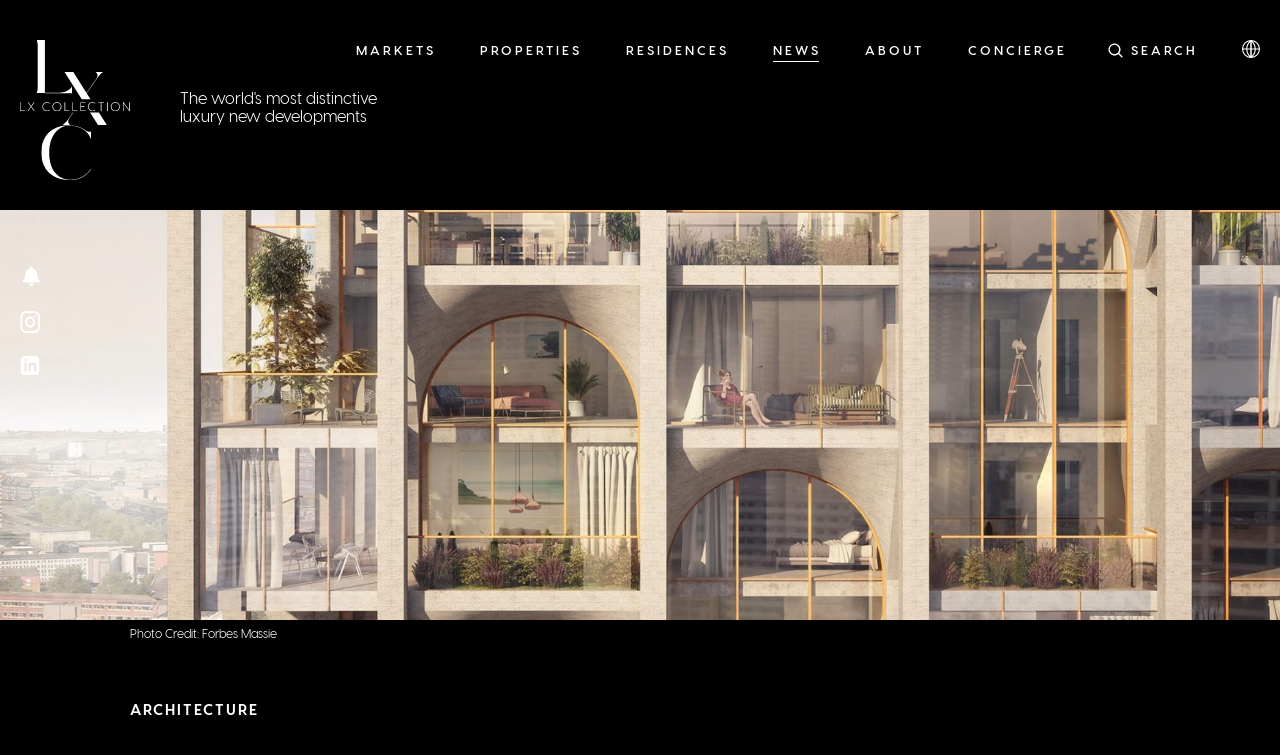

--- FILE ---
content_type: text/html; charset=UTF-8
request_url: https://www.lxcollection.com/article/oda-ryoko-okada-q-and-a/
body_size: 11486
content:

<!doctype html>
<html lang="en-US">
<head>
        <!-- OneTrust Cookies Consent Notice start for lxcollection.com -->

        <script src="https://cdn.cookielaw.org/scripttemplates/otSDKStub.js"  type="text/javascript" charset="UTF-8" data-domain-script="8e1fa18d-64e3-49c6-bebf-681415b163e4" ></script>
        <script type="text/javascript">
        function OptanonWrapper() { }
        </script>
        <!-- OneTrust Cookies Consent Notice end for lxcollection.com -->

	<!-- Google Tag Manager -->
	<script>(function(w,d,s,l,i){w[l]=w[l]||[];w[l].push({'gtm.start':
	new Date().getTime(),event:'gtm.js'});var f=d.getElementsByTagName(s)[0],
	j=d.createElement(s),dl=l!='dataLayer'?'&l='+l:'';j.async=true;j.src=
	'https://www.googletagmanager.com/gtm.js?id='+i+dl;f.parentNode.insertBefore(j,f);
	})(window,document,'script','dataLayer','GTM-5FKJNF6');</script>
	<!-- End Google Tag Manager -->

	<meta charset="UTF-8">
	<meta name="viewport" content="width=device-width, initial-scale=1, maximum-scale=1">
	<meta http-equiv="content-type" content="text/html; charset=UTF-8">
	<link rel="profile" href="https://gmpg.org/xfn/11">

			<meta property="og:image" content="https://www.lxcollection.com/wp-content/uploads/2021/06/ODA_Facade-Detail_Forbes-Massie-1652x950.jpg" />
		<meta name="twitter:image" content="https://www.lxcollection.com/wp-content/uploads/2021/06/ODA_Facade-Detail_Forbes-Massie-1652x950.jpg">
		
	<!-- This site is optimized with the Yoast SEO plugin v15.4 - https://yoast.com/wordpress/plugins/seo/ -->
	<title>Ryoko Okada Of ODA: &#039;We Tackle Each Project In A Very Different Way&#039;</title>
	<meta name="description" content="Ryoko Okada, ODA&#039;s Principal and Director of Interior Architecture, talks about her design philosophy and the firm&#039;s newest projects." />
	<meta name="robots" content="index, follow, max-snippet:-1, max-image-preview:large, max-video-preview:-1" />
	<link rel="canonical" href="https://www.lxcollection.com/article/oda-ryoko-okada-q-and-a/" />
	<meta property="og:locale" content="en_US" />
	<meta property="og:type" content="article" />
	<meta property="og:title" content="Ryoko Okada Of ODA: &#039;We Tackle Each Project In A Very Different Way&#039;" />
	<meta property="og:description" content="Ryoko Okada, ODA&#039;s Principal and Director of Interior Architecture, talks about her design philosophy and the firm&#039;s newest projects." />
	<meta property="og:url" content="https://www.lxcollection.com/article/oda-ryoko-okada-q-and-a/" />
	<meta property="og:site_name" content="The LX Collection" />
	<meta property="article:modified_time" content="2022-02-18T16:06:41+00:00" />
	<meta name="twitter:card" content="summary_large_image" />
	<script type="application/ld+json" class="yoast-schema-graph">{"@context":"https://schema.org","@graph":[{"@type":"WebSite","@id":"https://www.lxcollection.com/#website","url":"https://www.lxcollection.com/","name":"The LX Collection","description":"","potentialAction":[{"@type":"SearchAction","target":"https://www.lxcollection.com/?s={search_term_string}","query-input":"required name=search_term_string"}],"inLanguage":"en-US"},{"@type":"WebPage","@id":"https://www.lxcollection.com/article/oda-ryoko-okada-q-and-a/#webpage","url":"https://www.lxcollection.com/article/oda-ryoko-okada-q-and-a/","name":"Ryoko Okada Of ODA: 'We Tackle Each Project In A Very Different Way'","isPartOf":{"@id":"https://www.lxcollection.com/#website"},"datePublished":"2021-06-02T23:04:40+00:00","dateModified":"2022-02-18T16:06:41+00:00","description":"Ryoko Okada, ODA's Principal and Director of Interior Architecture, talks about her design philosophy and the firm's newest projects.","inLanguage":"en-US","potentialAction":[{"@type":"ReadAction","target":["https://www.lxcollection.com/article/oda-ryoko-okada-q-and-a/"]}]}]}</script>
	<!-- / Yoast SEO plugin. -->


<link rel='dns-prefetch' href='//ajax.googleapis.com' />
<link rel='dns-prefetch' href='//s.w.org' />
<link rel="alternate" type="application/rss+xml" title="The LX Collection &raquo; Feed" href="https://www.lxcollection.com/feed/" />
		<script type="text/javascript">
			window._wpemojiSettings = {"baseUrl":"https:\/\/s.w.org\/images\/core\/emoji\/12.0.0-1\/72x72\/","ext":".png","svgUrl":"https:\/\/s.w.org\/images\/core\/emoji\/12.0.0-1\/svg\/","svgExt":".svg","source":{"concatemoji":"https:\/\/www.lxcollection.com\/wp-includes\/js\/wp-emoji-release.min.js?ver=5.4.2"}};
			/*! This file is auto-generated */
			!function(e,a,t){var r,n,o,i,p=a.createElement("canvas"),s=p.getContext&&p.getContext("2d");function c(e,t){var a=String.fromCharCode;s.clearRect(0,0,p.width,p.height),s.fillText(a.apply(this,e),0,0);var r=p.toDataURL();return s.clearRect(0,0,p.width,p.height),s.fillText(a.apply(this,t),0,0),r===p.toDataURL()}function l(e){if(!s||!s.fillText)return!1;switch(s.textBaseline="top",s.font="600 32px Arial",e){case"flag":return!c([127987,65039,8205,9895,65039],[127987,65039,8203,9895,65039])&&(!c([55356,56826,55356,56819],[55356,56826,8203,55356,56819])&&!c([55356,57332,56128,56423,56128,56418,56128,56421,56128,56430,56128,56423,56128,56447],[55356,57332,8203,56128,56423,8203,56128,56418,8203,56128,56421,8203,56128,56430,8203,56128,56423,8203,56128,56447]));case"emoji":return!c([55357,56424,55356,57342,8205,55358,56605,8205,55357,56424,55356,57340],[55357,56424,55356,57342,8203,55358,56605,8203,55357,56424,55356,57340])}return!1}function d(e){var t=a.createElement("script");t.src=e,t.defer=t.type="text/javascript",a.getElementsByTagName("head")[0].appendChild(t)}for(i=Array("flag","emoji"),t.supports={everything:!0,everythingExceptFlag:!0},o=0;o<i.length;o++)t.supports[i[o]]=l(i[o]),t.supports.everything=t.supports.everything&&t.supports[i[o]],"flag"!==i[o]&&(t.supports.everythingExceptFlag=t.supports.everythingExceptFlag&&t.supports[i[o]]);t.supports.everythingExceptFlag=t.supports.everythingExceptFlag&&!t.supports.flag,t.DOMReady=!1,t.readyCallback=function(){t.DOMReady=!0},t.supports.everything||(n=function(){t.readyCallback()},a.addEventListener?(a.addEventListener("DOMContentLoaded",n,!1),e.addEventListener("load",n,!1)):(e.attachEvent("onload",n),a.attachEvent("onreadystatechange",function(){"complete"===a.readyState&&t.readyCallback()})),(r=t.source||{}).concatemoji?d(r.concatemoji):r.wpemoji&&r.twemoji&&(d(r.twemoji),d(r.wpemoji)))}(window,document,window._wpemojiSettings);
		</script>
		<style type="text/css">
img.wp-smiley,
img.emoji {
	display: inline !important;
	border: none !important;
	box-shadow: none !important;
	height: 1em !important;
	width: 1em !important;
	margin: 0 .07em !important;
	vertical-align: -0.1em !important;
	background: none !important;
	padding: 0 !important;
}
</style>
	<link rel='stylesheet' id='wp-block-library-css'  href='https://www.lxcollection.com/wp-includes/css/dist/block-library/style.min.css?ver=5.4.2' type='text/css' media='all' />
<link rel='stylesheet' id='amazonpolly-css'  href='https://www.lxcollection.com/wp-content/plugins/amazon-polly/public/css/amazonpolly-public.css?ver=1.0.0' type='text/css' media='all' />
<link rel='stylesheet' id='lxcollection-style-css'  href='https://www.lxcollection.com/wp-content/themes/lxcollection/style.css?ver=5.4.2' type='text/css' media='all' />
<script type='text/javascript' src='https://ajax.googleapis.com/ajax/libs/jquery/3.1.1/jquery.min.js'></script>
<script type='text/javascript' src='https://www.lxcollection.com/wp-content/plugins/amazon-polly/public/js/amazonpolly-public.js?ver=1.0.0'></script>
<link rel="EditURI" type="application/rsd+xml" title="RSD" href="https://www.lxcollection.com/xmlrpc.php?rsd" />
<link rel="wlwmanifest" type="application/wlwmanifest+xml" href="https://www.lxcollection.com/wp-includes/wlwmanifest.xml" /> 
<meta name="generator" content="WordPress 5.4.2" />
<link rel='shortlink' href='https://www.lxcollection.com/?p=12539' />
<link rel="alternate" type="application/json+oembed" href="https://www.lxcollection.com/wp-json/oembed/1.0/embed?url=https%3A%2F%2Fwww.lxcollection.com%2Farticle%2Foda-ryoko-okada-q-and-a%2F" />
<link rel="alternate" type="text/xml+oembed" href="https://www.lxcollection.com/wp-json/oembed/1.0/embed?url=https%3A%2F%2Fwww.lxcollection.com%2Farticle%2Foda-ryoko-okada-q-and-a%2F&#038;format=xml" />
<link rel="icon" href="https://www.lxcollection.com/wp-content/uploads/2020/06/favicon.ico" sizes="32x32" />
<link rel="icon" href="https://www.lxcollection.com/wp-content/uploads/2020/06/favicon.ico" sizes="192x192" />
<link rel="apple-touch-icon" href="https://www.lxcollection.com/wp-content/uploads/2020/06/favicon.ico" />
<meta name="msapplication-TileImage" content="https://www.lxcollection.com/wp-content/uploads/2020/06/favicon.ico" />

  	<link type="text/css" rel="stylesheet" href="https://www.lxcollection.com/wp-content/themes/lxcollection/assets/css/main.css?v=1.3.6"></style>

</head>


<body class="article-template-default single single-article postid-12539">

	
<!-- Google Tag Manager (noscript) -->
<noscript><iframe src="https://www.googletagmanager.com/ns.html?id=GTM-5FKJNF6"
height="0" width="0" style="display:none;visibility:hidden"></iframe></noscript>
<!-- End Google Tag Manager (noscript) -->

<div class="navigation">
	<a class="navigation__logo" href="/">
		<img src="https://www.lxcollection.com/wp-content/themes/lxcollection/assets/images/logo-LX-Collection.svg" alt="LX Collection Logo"/>
	</a>

	<a class="navigation__logo--mobile" href="/">
		<img src="https://www.lxcollection.com/wp-content/themes/lxcollection/assets/images/logo-LX-Collection_Horizontal.svg" alt="LX Collection Logo"/>
	</a>

	<span class="navigation__tag">The world's most distinctive luxury new developments</span>


	<a class="navigation__search-mobile" href="#"></a>

	<a class="navigation__unit-conv-mobile" href="#"></a>

	<a class="navigation__hamburger"href="#">
		<span></span>
	</a>

		<div class="search-modal">
    <a href="#" class="search-modal__close-btn"></a>
    <div class="search-modal__inner">
        <div class="search-modal__left">
            <h2>Featured Buildings</h2>
            
            <div class="search-modal__buildings">
                                                            <div class="search-modal__buildings--item">
                            <a href="https://www.lxcollection.com/property/nomad-wynwood/">
                                <img src="https://www.lxcollection.com/wp-content/uploads/2022/11/Wynwood_Dusk_r03_final_disclaimer-525x775.jpg" alt=""/>
                                <h3>NoMad Wynwood</h3>
                                                                                                                                    <h4>Miami</h4>
                                                            </a>
                        </div>
                                            <div class="search-modal__buildings--item">
                            <a href="https://www.lxcollection.com/property/london-battersea-power-station/">
                                <img src="https://www.lxcollection.com/wp-content/uploads/2022/12/BPS-at-night-525x775.jpg" alt=""/>
                                <h3>Battersea Power Station</h3>
                                                                                                                                    <h4>London</h4>
                                                            </a>
                        </div>
                                            <div class="search-modal__buildings--item">
                            <a href="https://www.lxcollection.com/property/torino/">
                                <img src="https://www.lxcollection.com/wp-content/uploads/2021/11/Torino-building-525x775.jpg" alt=""/>
                                <h3>Torino</h3>
                                                                                                                                    <h4>Vancouver</h4>
                                                            </a>
                        </div>
                                                                    </div>
        </div>
        <div class="search-modal__right">
            <h2 class="hide-mobile">Keywords</h2>
            <form role="search" method="get" class="" action="/">
                <label>
                    <input type="text" class="search-field" placeholder="Search..." value="" name="s">
                </label>

                <input type="submit" class="search-submit hide-desktop" value="Search">
                                                    <h2>Trending</h2>
                    <div class="search-modal__tags">
                                                    <a href="/?s=New York" class="search-modal__tag">New York</a>
                                                    <a href="/?s=Miami" class="search-modal__tag">Miami</a>
                                                    <a href="/?s=San Francisco" class="search-modal__tag">San Francisco</a>
                                            </div>
                
                <input type="submit" class="search-submit hide-mobile" value="Search">
            </form>
        </div>
    </div>
</div>
		<div class="unit-modal">
    <div class="unit-modal__inner">
        <ul class="unit-modal__currency">
            <a href="" unit-val="USD"><li class="active">$ USD</li></a>
            <a href="" unit-val="GBP"><li>£ GBP</li></a>
            <a href="" unit-val="Euro"><li>€ EUR</li></a>
            <a href="" unit-val="CNY"><li>¥ CNY</li></a>
            <a href="" unit-val="CAD"><li>$ CAD</li></a>
            <a href="" unit-val="BTC"><li>&#8383; BTC</li></a>
        </ul>
        <ul class="unit-modal__length">
            <a href="" unit-val="IMP"><li class="active">FT</li></a>
            <span>|</span>
            <a href="" unit-val="MET"><li>M</li></a>
        </ul>
    </div>
</div>

	<nav class="navbar">

		<ul class="navbar__list">
			<li class="navbar__item"><a class="" href="/markets/">Markets</a></li>
			<li class="navbar__item"><a class="" href="/properties">Properties</a></li>
            <li class="navbar__item"><a class="" href="/residences">Residences</a></li>
                        <li class="navbar__item"><a class="active" href="/news/">News</a></li>
			<li class="navbar__item"><a class="" href="/about/">About</a></li>
            <li class="navbar__item"><a class="" href="/lx-concierge/">Concierge</a></li>
			<li class="navbar__item--search"><a class="" href="">Search</a></li>
			<li class="navbar__item--unit-conv">
                <a href=""><img src="https://www.lxcollection.com/wp-content/themes/lxcollection/assets/images/icon-unit-conv.svg" alt="Unit Convert Icon"/></a>
            </li>
		</ul>

		<div class="navbar__extra">
			<ul class="navbar__extra--social">
					<li>
						<a href="/lx-concierge/">
							<img src="https://www.lxcollection.com/wp-content/themes/lxcollection/assets/images/icon-bell.svg"/>
						</a>
					</li>
				
									<li>
						<a href="https://instagram.com/TheLXCollection " target="_blank">
							<img src="https://www.lxcollection.com/wp-content/themes/lxcollection/assets/images/icon-instagram.svg"/>
						</a>
					</li>
								
								
									<li>
						<a href="https://www.linkedin.com/company/lxcollection" target="_blank">
							<img src="https://www.lxcollection.com/wp-content/themes/lxcollection/assets/images/icon-linkedin.svg"/>
						</a>
					</li>
								
			</ul>
			<a class="navbar__extra--terms" href="/terms">Terms & Conditions</a>
			<a class="navbar__extra--terms" href="/privacy">Privacy Policy</a>
		</div>
	</nav>
</div>

<div class="fixed-social">
	<ul>
		<li>
			<a href="/lx-concierge/">
				<img class="bell" src="https://www.lxcollection.com/wp-content/themes/lxcollection/assets/images/icon-bell.svg"/>
			</a>
		</li>
					<li>
				<a href="https://instagram.com/TheLXCollection " target="_blank">
					<img src="https://www.lxcollection.com/wp-content/themes/lxcollection/assets/images/icon-instagram.svg"/>
				</a>
			</li>
				
							<li>
				<a href="https://www.linkedin.com/company/lxcollection" target="_blank">
					<img src="https://www.lxcollection.com/wp-content/themes/lxcollection/assets/images/icon-linkedin.svg"/>
				</a>
			</li>
		
		
	</ul>
</div>



<main class="news-single site-wrapper">
    <header class="news-single__header" style="background-image: url(https://www.lxcollection.com/wp-content/uploads/2021/06/ODA_Facade-Detail_Forbes-Massie-1792x560.jpg);">
                    <div class="property__banner--credit">
                <span class="property__caption">Photo Credit: Forbes Massie</span>
            </div>
            </header>
    <section class="section__padding">
        <div class="container">
                                    <span class="news-single__header--tag">Architecture </span>            <h1>Ryoko Okada of ODA: &#8216;We Tackle Each Project In a Very Different Way&#8217;</h1>
            <p class="news-single__date">
                                By: LX Collection            </p>
        </div>
        <div class="container">
                                                                                                <div class="news-single__text single">
                            <p><span style="font-weight: 400;">Interaction with nature defines </span><a href="http://www.oda-architecture.com/"><span style="font-weight: 400;">ODA New York’s</span></a><span style="font-weight: 400;"> visual identity. The stacked, Tetris-like buildings that are associated with the 14-year-old firm help maximize their access to natural light, fresh air, and outdoor space. That connection to nature is also central to the design philosophy of Ryoko Okada, ODA&#8217;s Principal and Director of Interior Architecture. Okada engages with the natural world by using rare earthen materials to create schemes she describes as timeless. This intentionality is on display at one of the firm’s most recent condo projects, </span><a href="https://561pacific.com/"><span style="font-weight: 400;">561 Pacific</span></a><span style="font-weight: 400;"> in Brooklyn’s Boerum Hill neighborhood.</span></p>
                        </div>
                                                                                                        <div class="news-single__split">
                            <div class="news-single__split--image twothird left">
                                <img src="https://www.lxcollection.com/wp-content/uploads/2021/06/ODA_561-Pacific_Forbes-Massie-scaled.jpg" alt=""/>
                                                                    <span class="property__caption">Photo Credit: Forbes Massie</span>
                                                            </div>
                                                        <p><span style="font-weight: 400;">ODA has been expanding its global footprint.</span><span style="font-weight: 400;"> In </span><a href="http://www.oda-architecture.com/projects/post-rotterdam"><span style="font-weight: 400;">Rotterdam</span></a><span style="font-weight: 400;">, the firm is reimagining the city’s beloved and landmarked former central post office into a residential, retail, and hospitality destination. Okada says the project presents an exciting exercise in working contextually.</span></p>
<p><b>You’ve had a distinguished career that’s led you to ODA. Can you tell me a little about how you got here?</b></p>
<p><span style="font-weight: 400;">My background is industrial design. I have a long history of doing very different types of projects. I was initially interested in corporate designs, hospitality, and theaters. Residential came later. I met Eran [Chen, founder of ODA New York] at Perkins Eastman, which I left to briefly work for Jeffrey Beers. But Eran decided to establish ODA, and he asked a few people to join. It was a very exciting opportunity for me to continue developing our approach. </span></p>
<p><b>How would you describe ODA’s design philosophy?</b></p>
<p><span style="font-weight: 400;">We struggled with having a particular style at the beginning because our approach to design is very contextual. We don&#8217;t like to have a preconceived notion of what a project should be. So we tackle each project in a very different way. It could be inspired by history or location or the client; many different things change the approach. </span></p>
<p><span style="font-weight: 400;">We started to notice years ago that our style really comes from the idea of transparency, the connection between in and out, connecting nature and neighborhood. We design buildings by really looking at problems or functions and how space flows. We also try to bring nature into the interior. The space becomes very dynamic because we like to play with height and natural light, the flow of air and space, and natural materials. So, in a way, the interior architecture is very simple. And that brings it more of a timeless look. And then each project brings the character, whether it’s a rental, a very high-end condo, or hospitality. </span></p>
                            <div class="news-single__split--clear"></div>
                        </div>

                                                                                
                        <div class="news-single__carousel">
                                                                                        <a class="news-single__gallery--item" href="https://www.lxcollection.com/wp-content/uploads/2021/06/561PACIFIC_AMENITIES_FINAL-2-scaled.jpg">
                                    <div class="inner-wrapper">
                                        <img src="https://www.lxcollection.com/wp-content/uploads/2021/06/561PACIFIC_AMENITIES_FINAL-2-scaled.jpg" alt="" title="561 Pacific"/>
                                                                                    <span class="news__caption">Garden at 561 Pacific in New York, NY.</span>
                                                                                                                            <span class="news__caption">(Photo Credit: 561 Pacific)</span>
                                                                            </div>
                                </a>
                                                    </div>
                                                                                                        <div class="news-single__text single">
                            <p><b>561 Pacific, one of your most recent projects, drew upon a “Japandi” design sensibility, using wabi-sabi elements that reflect natural warmth rather than machined perfection. The design also emphasized a connection to nature. Can you tell me how those things are on display at 561 Pacific?</b></p>
<p><span style="font-weight: 400;">When we started the project, we analyzed the neighborhood and history. This building is at an interesting location. It&#8217;s in Boerum Hill, Brooklyn, a very charming and historic neighborhood, but it&#8217;s near a very upcoming, commercialized busy cross avenue. We wanted to have something that transitions from that to a different kind of feel. </span></p>
<p><span style="font-weight: 400;">From Fourth Avenue, you come onto Pacific Street, and the entrance is very discreet but welcoming. The lobby is a transitional space with a courtyard at the rear. When you open the door, you’re already sort of coming into the garden. One thing I really love there that we were able to do is the ivy path in the lobby. We bought pre-grown ivy because we didn&#8217;t want people to see a bare structure at the beginning. I&#8217;m very interested to see how that grows over the years. I&#8217;d like to visit and see how the ivy&#8217;s doing. It almost feels like our child. I hope they love it and take good care of it.</span></p>
                        </div>
                                                                                
                        <div class="news-single__carousel">
                                                                                        <a class="news-single__gallery--item" href="https://www.lxcollection.com/wp-content/uploads/2021/06/561PACIFIC_AMENITIES_FINAL-6-scaled.jpg">
                                    <div class="inner-wrapper">
                                        <img src="https://www.lxcollection.com/wp-content/uploads/2021/06/561PACIFIC_AMENITIES_FINAL-6-scaled.jpg" alt="" title="561 Pacific"/>
                                                                                    <span class="news__caption">Lobby at 561 Pacific in New York, NY.</span>
                                                                                                                            <span class="news__caption">(Photo Credit: 561 Pacific)</span>
                                                                            </div>
                                </a>
                                                    </div>
                                                                                                        <div class="news-single__text single">
                            <p><span style="font-weight: 400;">Japandi style came naturally; we felt it was a good fit. The mixture of the finishes and keeping elements simple was important, but we also have this dynamic interior architectural gesture. When you do that simplicity with materials, you also need a lot of textures. We tried to keep as many natural materials as possible so the project would age well. I think that&#8217;s where people see that wabi-sabi element coming from.</span></p>
                        </div>
                                                                                                        <div class="news-single__split">
                            <div class="news-single__split--image twothird right">
                                <img src="https://www.lxcollection.com/wp-content/uploads/2021/06/ODA_Great-Hall_Forbes-Massie-scaled.jpg" alt=""/>
                                                                    <span class="property__caption">Photo Credit: Great Hall at POST (Forbes Massie)</span>
                                                            </div>
                                                        <p><b>What are some other projects you’re excited about at the moment?</b></p>
<p><span style="font-weight: 400;">One of the projects we&#8217;re very excited about is an ongoing hospitality project in Rotterdam. The building is the former post office, so there’s already a lot of character there. And it is also a landmark, so there&#8217;s a lot of elements we need to keep. We&#8217;re trying to bring in fresh air and we&#8217;re trying not to be typical and bring in expected elements. We want to go much deeper. We&#8217;re trying to bring in this notion of the letters and the inks. You know, old-fashioned. When we decided that was the concept, it was very exciting because it’s very abstract, and we can interpret it in many different ways. It’s especially interesting to see this existing building and how we can bring it up to something contemporary, keeping that aesthetic. People love that building, so we&#8217;re trying to respect that.</span></p>
<p><b>How do you think the pandemic will inform interior design in cities in the coming years? </b></p>
<p><span style="font-weight: 400;">I think people are just waiting to get back to what it was. But at the same time, I agree that how we live and work will change drastically. We already have requests from some of our ongoing projects to add balconies or change some layouts to add an alcove or home office or be more flexible to be able to convert. We&#8217;re also really excited about people realizing it&#8217;s very important to bring nature into your home. It&#8217;s just so necessary if this happens again, but in general, it makes a space much more livable. We&#8217;ve been doing that for a long time, and it’s exciting to advance that idea. </span></p>
<p><b>Is there any design innovation happening right now that you’re particularly excited about?</b></p>
<p><span style="font-weight: 400;">Now that people are staying home, they realize they want to bring nature into their living environment. I think that lighting is a very, very important element of design, and the quality of lights is improving in terms of trying to mimic natural light. You can arrange the temperature of the light so that deep inside of the home, it can have the quality of sunlight in this subtle way. These lights really bring artwork more to life too. It directly influences interiors because interiors are all about colors and textures and feeling.</span></p>
                            <div class="news-single__split--clear"></div>
                        </div>

                                                                                
                        <div class="news-single__carousel">
                                                                                        <a class="news-single__gallery--item" href="https://www.lxcollection.com/wp-content/uploads/2021/06/420-Kent-Lobby-Courtyard_Petrini-Studios.jpg">
                                    <div class="inner-wrapper">
                                        <img src="https://www.lxcollection.com/wp-content/uploads/2021/06/420-Kent-Lobby-Courtyard_Petrini-Studios.jpg" alt="" title="Petrini Studios"/>
                                                                                    <span class="news__caption">Lobby and Courtyard at 420 Kent, New York, NY.</span>
                                                                                                                            <span class="news__caption">(Photo Credit: Petrini Studios)</span>
                                                                            </div>
                                </a>
                                                            <a class="news-single__gallery--item" href="https://www.lxcollection.com/wp-content/uploads/2021/06/ODA_420-Kent-Lobby-Courtyard_Petrini-Studios.jpg">
                                    <div class="inner-wrapper">
                                        <img src="https://www.lxcollection.com/wp-content/uploads/2021/06/ODA_420-Kent-Lobby-Courtyard_Petrini-Studios.jpg" alt="" title="Petrini Studios"/>
                                                                                    <span class="news__caption">Courtyard at 420 Kent, New York, NY.</span>
                                                                                                                            <span class="news__caption">(Photo Credit: Petrini Studios)</span>
                                                                            </div>
                                </a>
                                                    </div>
                                                                                                        <div class="news-single__text single">
                            <p><b>What&#8217;s inspiring you the most right now? Design-related or not!</b></p>
<p><span style="font-weight: 400;">Nature. We’ve started doing a lot of projects outside of New York, and it&#8217;s just amazing. I was working on a project in India and trying to see what&#8217;s there and looking at their soil. There were so many enriched colorations within the soil. It&#8217;s almost like they were spice powders but muted. Everywhere we go, when we look at geographies, it&#8217;s very inspirational to me.</span></p>
                        </div>
                                                                                                        <div class="news-single__split">
                            <div class="news-single__split--image threefourth left">
                                <img src="https://www.lxcollection.com/wp-content/uploads/2021/06/ODA_420-Kent_Amenities-and-Bridge_Albert-Vecerka-scaled.jpg" alt=""/>
                                                                    <span class="property__caption">Photo Credit: 420 Kent (Albert Vecerka)</span>
                                                            </div>
                                                        <p><b>What cities are you most excited about working in right now?</b></p>
<p><span style="font-weight: 400;">Personally, I love New York. This last year the city was very quiet, not happening. But I love working in New York City because it&#8217;s a dynamic city, and it keeps evolving, changing. And it&#8217;s interesting, very interesting to see how this year turns out with people coming back.</span></p>
<p><b>What&#8217;s your favorite design element in your own home?</b></p>
<p><span style="font-weight: 400;">When I started living there, I bought this black marble slab with a subtle vein and made my own desk. Last year, because we were working at home, I was using it every day, and it just started to get more and more character. I love it because it started very clean and almost had a precious look. And now it&#8217;s getting more stained and scratched, but it&#8217;s part of my history.</span></p>
<p><em>Interview has been lightly edited. </em></p>
                            <div class="news-single__split--clear"></div>
                        </div>

                                                        </div>

        <div class="news-single__share">
            <div class="container">
                <h3 class="section__headline">Share</h3>
                <div class="news-single__share--wrapper">
                    <a class="news-single__share--icon email" href="mailto:?subject=LX Collection: Ryoko Okada of ODA: &#8216;We Tackle Each Project In a Very Different Way&#8217;&amp;body=Check out this article https://www.lxcollection.com/article/oda-ryoko-okada-q-and-a/" target="_blank"><span>Email</span></a>
                    <a class="news-single__share--icon linkedin popup" href="http://www.linkedin.com/shareArticle?mini=true&url=https://www.lxcollection.com/article/oda-ryoko-okada-q-and-a/"><span>LinkedIn</span></a>
                    <a class="news-single__share--icon facebook popup" href="http://www.facebook.com/sharer.php?u=https://www.lxcollection.com/article/oda-ryoko-okada-q-and-a/'" target="_blank"><span>Facebook</span></a>
                    <a class="news-single__share--icon twitter popup" href="https://twitter.com/intent/tweet/?text=%20Ryoko Okada of ODA: &#8216;We Tackle Each Project In a Very Different Way&#8217;%20-%20https%3A%2F%2Fwww.lxcollection.com%2Farticle%2Foda-ryoko-okada-q-and-a%2F"><span>Twitter</span></a>
                    <a class="news-single__share--icon pinterest" href="https://www.pinterest.com/pin/create/button/" data-pin-custom="true" ata-pin-description="Ryoko Okada of ODA: &#8216;We Tackle Each Project In a Very Different Way&#8217;" data-pin-url="https://www.lxcollection.com/article/oda-ryoko-okada-q-and-a/" data-pin-media="https://www.lxcollection.com/wp-content/uploads/2021/06/ODA_Facade-Detail_Forbes-Massie-1652x950.jpg"><span>Pinterest</span></a>
                </div>
            </div>
        </div>
    </section>

    <section class="news-single__related container--grid">
        <h3 class="section__headline">You May Also Like</h3>
                <div class="news__grid">
                                                <div class="news-item__single--lg">
            <div class="news-item__image">
                        
                                        <a href="https://www.lxcollection.com/article/floating-condos-luxury-future-architecture/" class="news-click">
                                        <img id="newsImage-Floating-Condos:-The-Future-of-Architecture" data-src="https://www.lxcollection.com/wp-content/uploads/2022/07/burj_al_arab_mohd_unsplash-525x775.jpg" alt="" class="news-article-—image lazy"/>
                </a>
                    </div>
    
    <div class="news-item__body">
                            <h4>Architecture</h4>
                <a href="https://www.lxcollection.com/article/floating-condos-luxury-future-architecture/" class="news-click">
            <h2 id="newsTitle-Floating-Condos:-The-Future-of-Architecture" class="news-article--title">Floating Condos: The Future of Architecture</h2>
        </a>
        <p>From humble narrowboats to multibillion-dollar superyachts, living on the water is nothing new. But now, with diminishing space for new waterfront residences, could floating condos become the next big thing in architecture? It’s not as far-fetched as you might think.</p>
    </div>
</div>                                    <div class="news-item__single--lg">
            <div class="news-item__image">
                        
                                        <a href="https://www.lxcollection.com/article/frank-gehry-residential-architecture/" class="news-click">
                                        <img id="newsImage-Frank-Gehry:-Three-Residential-Masterpieces" data-src="https://www.lxcollection.com/wp-content/uploads/2022/06/Forma_Toronto_Gehry_3-525x775.jpeg" alt="" class="news-article-—image lazy"/>
                </a>
                    </div>
    
    <div class="news-item__body">
                            <h4>Architecture</h4>
                <a href="https://www.lxcollection.com/article/frank-gehry-residential-architecture/" class="news-click">
            <h2 id="newsTitle-Frank-Gehry:-Three-Residential-Masterpieces" class="news-article--title">Frank Gehry: Three Residential Masterpieces</h2>
        </a>
        <p>You know you've made it when you're invited to star on The Simpsons. Such is the renown of Frank Gehry, the Canadian American visionary who's spent his career tearing up the architectural rulebook. Prague's Dancing House, the Walt Disney Concert Hall, and Barcelona's piscatorial Olympic Fish Pavilion adorn Gehry's resume, but here, we focus on three of his residential legacies. </p>
    </div>
</div>                                    <div class="news-item__single--lg">
            <div class="news-item__image">
                        
                                        <a href="https://www.lxcollection.com/article/robert-a-m-stern-architect-nyc/" class="news-click">
                                        <img id="newsImage-Robert-A.M.-Stern:-The-Architectural-Firm-Melding-Past-with-Present" data-src="https://www.lxcollection.com/wp-content/uploads/2022/06/RAMSA_Past_Present-525x775.jpg" alt="" class="news-article-—image lazy"/>
                </a>
                    </div>
    
    <div class="news-item__body">
                            <h4>Architecture</h4>
                <a href="https://www.lxcollection.com/article/robert-a-m-stern-architect-nyc/" class="news-click">
            <h2 id="newsTitle-Robert-A.M.-Stern:-The-Architectural-Firm-Melding-Past-with-Present" class="news-article--title">Robert A.M. Stern: The Architectural Firm Melding Past with Present</h2>
        </a>
        <p>The practitioners at Robert A.M. Stern Architects (RAMSA) are cover stars of Architectural Digest many times over and the visionaries behind some of the world's most striking and critically acclaimed residential developments. At the heart of the esteemed firm’s mantra is iconic, forward-looking design, twinned with a tangible appreciation for the past.</p>
    </div>
</div>                                    <div class="news-item__single--lg">
            <div class="news-item__image">
                        
                                        <a href="https://www.lxcollection.com/article/biophilic-design-new-york-condos-jardim-flatiron-house/" class="news-click">
                                        <img id="newsImage-In-New-York,-the-Connection-Between-Nature-and-Residence-Grows" data-src="https://www.lxcollection.com/wp-content/uploads/2022/01/Flatiron_House_Amenity_Courtyard-525x775.jpg" alt="" class="news-article-—image lazy"/>
                </a>
                    </div>
    
    <div class="news-item__body">
                            <h4>Architecture</h4>
                <a href="https://www.lxcollection.com/article/biophilic-design-new-york-condos-jardim-flatiron-house/" class="news-click">
            <h2 id="newsTitle-In-New-York,-the-Connection-Between-Nature-and-Residence-Grows" class="news-article--title">In New York, the Connection Between Nature and Residence Grows</h2>
        </a>
        <p>Biophilic design is predicated on the idea that cohabiting more efficiently with nature is not just essential to the planet but to our own sense of well-being. These New York developments have grown out of that understanding.</p>
    </div>
</div>                                    </div>
    </section>
</main>


 
	<footer class="footer">
		<div class="container">
			<div class="footer__flex">
				<div class="footer__flex--left">
					<img class="footer__logo" src="https://www.lxcollection.com/wp-content/themes/lxcollection/assets/images/logo-LX-Collection.svg"/>
											<p>
							39 East 20th Street - #5<br />
New York, NY 10003						</p>
										<p>

													<a href="mailto:info@lxcollection.com" target="_blank">INFO@LXCOLLECTION.COM</a><br/>
																	</p>

					<p class="footer__social--links">
				
						<a href="/lx-concierge/">
							<img src="https://www.lxcollection.com/wp-content/themes/lxcollection/assets/images/icon-bell.svg"/>
						</a>
				
													<a href="https://instagram.com/TheLXCollection " target="_blank">
								<img src="https://www.lxcollection.com/wp-content/themes/lxcollection/assets/images/icon-instagram.svg"/>
							</a>
						
						
													<a href="https://www.linkedin.com/company/lxcollection" target="_blank">
								<img src="https://www.lxcollection.com/wp-content/themes/lxcollection/assets/images/icon-linkedin.svg"/>
							</a>
						
					</p>

					<p class="footer__links hide-desktop">
												    						    	<a href="https://www.lxcollection.com/terms/">Terms of Use</a><br/>

						        
						    						    	<a href="https://www.lxcollection.com/privacy/">Privacy Policy</a><br/>

						        
						    						    	<a href="https://www.lxcollection.com/copyright_policy/">Copyright Policy</a><br/>

						        
						    						    &copy; 2026 LX Collection
											</p>
				</div>
				
				<div class="footer__flex--center">
									</div>
				
				<div class="footer__flex--right">
					<form class="form-newsletter">
						<div class="form-newsletter__content">
							<p class="form-newsletter__footer-headline">Subscribe to Our Email Newsletters</p>
							<input type="hidden" name="formID" value="eebc3b994e"/>
							<input required type="text" name="fullName" placeholder="Your Name"/>
							<input required type="email" name="emailAddress" placeholder="Your Email"/>
							<select required id="footerFormSelect" name="userType">
								<option value="" disabled selected>I am a...</option>
								<option value="Broker">Broker</option>
								<option value="Buyer">Buyer</option>
								<option value="Developer">Developer</option>
								<option value="Other">Other</option>
							</select>
							<div class="checkbox-wrapper">
								<label class="small"><input required type="checkbox" name="agreeToNotification" checked/>I accept the <a href="/terms" target="_blank">Terms of Use</a> and agree to receive email notifications from LX Collection</label>
							</div>
							<div class="align__right--desktop">
								<input type="submit" value="Send" class="btn--sm"/>
							</div>
							<span class="form-newsletter__error email small">*Please Enter a valid email</span>
							<span class="form-newsletter__error fields small">*Please fill in all fields</span>
						</div>
						<div class="form-newsletter__processing small">
			                <img src="https://www.lxcollection.com/wp-content/themes/lxcollection/assets/images/icon-load.svg"/>
			            </div>
			            <div class="form-newsletter__message">
	                		<h4>Welcome to LX Collection.<br/> Thank you for subscribing.</h4>
	              		</div>
					</form>

					<p class="footer__links hide-mobile">
												    						    	<a href="https://www.lxcollection.com/terms/">Terms of Use</a><br/>

						        
						    						    	<a href="https://www.lxcollection.com/privacy/">Privacy Policy</a><br/>

						        
						    						    	<a href="https://www.lxcollection.com/copyright_policy/">Copyright Policy</a><br/>

						        
						    						    &copy; 2026 LX Collection
											</p>

				</div>
			</div>
		</div>
	</footer>

<div class="overlay">
	<div class="overlay__scroll">
				
		
		<div class="overlay__inner overlay__inner__autoSignUp">
			<div class="overlay__card">
				<div class="overlay__close">
					<hr>
					<hr>
				</div>
				<form class="form-newsletter form-autoSignUp">
					<div class="form-newsletter__content">
						<h2>Sign Up</h2>
						<p>
							Keep me updated as LX Collection continues to build the world's most prestigious platform for showcasing luxury condominiums.
						</p>
						<input type="hidden" name="formID" value="eebc3b994e"/>
						<input required type="text" name="fullName" placeholder="Your Name"/>
						<input required type="email" name="emailAddress" placeholder="Your Email"/>
						<select required id="overlayAutoPopupSelect" name="userType">
							<option value="" disabled selected>I am a...</option>
							<option value="Broker">Broker</option>
							<option value="Buyer">Buyer</option>
							<option value="Developer">Developer</option>
							<option value="Other">Other</option>
						</select>
						<label><input required type="checkbox" name="agreeToNotification" checked/>I accept the <a href="/terms" target="_blank">Terms of Use</a> and agree to receive email notifications from LX Collection</label>
						
						<div class="align__center">
							<input type="submit" value="Submit" class="btn--sm"/>
						</div>
						<span class="form-newsletter__error email small">*Please Enter a valid email</span>
					</div>
					<div class="form-newsletter__processing center small">
		                <img src="https://www.lxcollection.com/wp-content/themes/lxcollection/assets/images/icon-load.svg"/>
		            </div>
		            <div class="form-newsletter__message">
		            		<h4>Welcome to LX Collection.<br/> Thank you for subscribing.</h4>
		          		</div>
				</form>
			</div>
		</div>
	</div>
</div>

</body>
</html>

<script src="https://fast.wistia.com/assets/external/E-v1.js" async></script>
<script type="text/javascript" async defer src="//assets.pinterest.com/js/pinit.js"></script>


<script type='text/javascript'>
/* <![CDATA[ */
var wp_ajax = {"ajax_url":"https:\/\/www.lxcollection.com\/wp-admin\/admin-ajax.php"};
/* ]]> */
</script>
<script type='text/javascript' src='https://www.lxcollection.com/wp-content/themes/lxcollection/assets/js/js-filtering.js?ver=1.5.3'></script>
<script type='text/javascript' src='https://www.lxcollection.com/wp-content/themes/lxcollection/assets/js/js-bundle.js?ver=1.5.3'></script>
<script type='text/javascript' src='https://www.lxcollection.com/wp-includes/js/wp-embed.min.js?ver=5.4.2'></script>


--- FILE ---
content_type: text/html; charset=UTF-8
request_url: https://www.lxcollection.com/wp-content/themes/lxcollection/custom_endpoints/unit_json.php
body_size: 164
content:
{"measurements":[{"ID":"1","ImperialName":"Feet","MetricName":"Meters","ImperialAbbr":"ft","MetricAbbr":"m","ImpMetRatio":"0.304800","MetImpRatio":"3.280840"},{"ID":"2","ImperialName":"Square Feet","MetricName":"Square Meters","ImperialAbbr":"sqft","MetricAbbr":"sqm","ImpMetRatio":"0.092903","MetImpRatio":"10.763900"}],"currencies":[{"ID":"1","CurrencyName":"Dollar","CurrencyAbbr":"USD","USDValue":"1.000000","GBPValue":"0.814399","EuroValue":"0.919960","JPYValue":"131.183960","CADValue":"1.371745","CNYValue":"6.880699","BTCValue":"0.000037"}]}

--- FILE ---
content_type: text/css
request_url: https://www.lxcollection.com/wp-content/themes/lxcollection/style.css?ver=5.4.2
body_size: 349
content:
/*!
Theme Name: lxcollection
Theme URI: http://underscores.me/
Author: Digital Citizen
Author URI: https://digitalcitizen.nyc
Description: Description
Version: 1.0.0
License: GNU General Public License v2 or later
License URI: LICENSE
Text Domain: lxcollection
Tags: custom-background, custom-logo, custom-menu, featured-images, threaded-comments, translation-ready

This theme, like WordPress, is licensed under the GPL.
Use it to make something cool, have fun, and share what you've learned with others.

lxcollection is based on Underscores https://underscores.me/, (C) 2012-2017 Automattic, Inc.
Underscores is distributed under the terms of the GNU GPL v2 or later.

Normalizing styles have been helped along thanks to the fine work of
Nicolas Gallagher and Jonathan Neal https://necolas.github.io/normalize.css/
*/

--- FILE ---
content_type: text/css
request_url: https://www.lxcollection.com/wp-content/themes/lxcollection/assets/css/main.css?v=1.3.6
body_size: 29688
content:
/*! normalize.css v8.0.1 | MIT License | github.com/necolas/normalize.css */html{line-height:1.15;-webkit-text-size-adjust:100%}main{display:block}h1{font-size:2em;margin:.67em 0}hr{box-sizing:content-box;height:0;overflow:visible}pre{font-family:monospace,monospace;font-size:1em}a{background-color:transparent}abbr[title]{border-bottom:none;text-decoration:underline;-webkit-text-decoration:underline dotted;text-decoration:underline dotted}b,strong{font-weight:bolder}code,kbd,samp{font-family:monospace,monospace;font-size:1em}small{font-size:80%}sub,sup{font-size:75%;line-height:0;position:relative;vertical-align:baseline}sub{bottom:-.25em}sup{top:-.5em}img{border-style:none}button,input,optgroup,select,textarea{font-family:inherit;font-size:100%;line-height:1.15;margin:0}button,input{overflow:visible}button,select{text-transform:none}[type=button],[type=reset],[type=submit],button{-webkit-appearance:button}[type=button]::-moz-focus-inner,[type=reset]::-moz-focus-inner,[type=submit]::-moz-focus-inner,button::-moz-focus-inner{border-style:none;padding:0}[type=button]:-moz-focusring,[type=reset]:-moz-focusring,[type=submit]:-moz-focusring,button:-moz-focusring{outline:1px dotted ButtonText}fieldset{padding:.35em .75em .625em}legend{box-sizing:border-box;color:inherit;display:table;max-width:100%;padding:0;white-space:normal}progress{vertical-align:baseline}textarea{overflow:auto}[type=checkbox],[type=radio]{box-sizing:border-box;padding:0}[type=number]::-webkit-inner-spin-button,[type=number]::-webkit-outer-spin-button{height:auto}[type=search]{-webkit-appearance:textfield;outline-offset:-2px}[type=search]::-webkit-search-decoration{-webkit-appearance:none}::-webkit-file-upload-button{-webkit-appearance:button;font:inherit}details{display:block}summary{display:list-item}[hidden],template{display:none}.irs{-webkit-touch-callout:none;-webkit-user-select:none;-moz-user-select:none;-ms-user-select:none;user-select:none;font-size:12px;font-family:Arial,sans-serif}.irs,.irs-line{position:relative;display:block}.irs-line{overflow:hidden;outline:none!important}.irs-bar{display:block}.irs-bar,.irs-shadow{position:absolute;left:0;width:0}.irs-shadow{display:none}.irs-handle{position:absolute;display:block;box-sizing:border-box;cursor:default;z-index:1}.irs-handle.type_last{z-index:2}.irs-max,.irs-min{position:absolute;display:block;cursor:default}.irs-min{left:0}.irs-max{right:0}.irs-from,.irs-single,.irs-to{position:absolute;display:block;top:0;left:0;cursor:default;white-space:nowrap}.irs-grid{position:absolute;display:none;bottom:0;left:0;width:100%;height:20px}.irs-with-grid .irs-grid{display:block}.irs-grid-pol{position:absolute;top:0;left:0;width:1px;height:8px;background:#000}.irs-grid-pol.small{height:4px}.irs-grid-text{position:absolute;bottom:0;left:0;white-space:nowrap;text-align:center;font-size:9px;line-height:9px;padding:0 3px;color:#000}.irs-disable-mask{position:absolute;display:block;top:0;left:-1%;width:102%;height:100%;cursor:default;background:transparent;z-index:2}.lt-ie9 .irs-disable-mask{background:#000;filter:alpha(opacity=0);cursor:not-allowed}.irs-disabled{opacity:.4}.irs-hidden-input{position:absolute!important;display:block!important;top:0!important;left:0!important;width:0!important;height:0!important;font-size:0!important;line-height:0!important;padding:0!important;margin:0!important;overflow:hidden;outline:none!important;z-index:-9999!important;background:none!important;border-style:solid!important;border-color:transparent!important}.irs--flat{height:40px}.irs--flat.irs-with-grid{height:60px}.irs--flat .irs-line{top:25px;height:12px;background-color:#e1e4e9;border-radius:4px}.irs--flat .irs-bar{top:25px;height:12px;background-color:#ed5565}.irs--flat .irs-bar--single{border-radius:4px 0 0 4px}.irs--flat .irs-shadow{height:1px;bottom:16px;background-color:#e1e4e9}.irs--flat .irs-handle{top:22px;width:16px;height:18px;background-color:transparent}.irs--flat .irs-handle>i:first-child{position:absolute;display:block;top:0;left:50%;width:2px;height:100%;margin-left:-1px;background-color:#da4453}.irs--flat .irs-handle.state_hover>i:first-child,.irs--flat .irs-handle:hover>i:first-child{background-color:#a43540}.irs--flat .irs-max,.irs--flat .irs-min{top:0;padding:1px 3px;color:#999;font-size:10px;line-height:1.333;text-shadow:none;background-color:#e1e4e9;border-radius:4px}.irs--flat .irs-from,.irs--flat .irs-single,.irs--flat .irs-to{color:#fff;font-size:10px;line-height:1.333;text-shadow:none;padding:1px 5px;background-color:#ed5565;border-radius:4px}.irs--flat .irs-from:before,.irs--flat .irs-single:before,.irs--flat .irs-to:before{position:absolute;display:block;content:"";bottom:-6px;left:50%;width:0;height:0;margin-left:-3px;overflow:hidden;border:3px solid transparent;border-top-color:#ed5565}.irs--flat .irs-grid-pol{background-color:#e1e4e9}.irs--flat .irs-grid-text{color:#999}.irs--big{height:55px}.irs--big.irs-with-grid{height:70px}.irs--big .irs-line{top:33px;height:12px;background-color:#fff;background:linear-gradient(180deg,#ddd -50%,#fff 150%);border:1px solid #ccc;border-radius:12px}.irs--big .irs-bar{top:33px;height:12px;background-color:#92bce0;border:1px solid #428bca;background:linear-gradient(180deg,#fff 0,#428bca 30%,#b9d4ec);box-shadow:inset 0 0 1px 1px hsla(0,0%,100%,.5)}.irs--big .irs-bar--single{border-radius:12px 0 0 12px}.irs--big .irs-shadow{height:1px;bottom:16px;background-color:rgba(66,139,202,.5)}.irs--big .irs-handle{top:25px;width:30px;height:30px;border:1px solid rgba(0,0,0,.3);background-color:#cbcfd5;background:linear-gradient(180deg,#fff 0,#b4b9be 30%,#fff);box-shadow:1px 1px 2px rgba(0,0,0,.2),inset 0 0 3px 1px #fff;border-radius:30px}.irs--big .irs-handle.state_hover,.irs--big .irs-handle:hover{border-color:rgba(0,0,0,.45);background-color:#939ba7;background:linear-gradient(180deg,#fff 0,#919ba5 30%,#fff)}.irs--big .irs-max,.irs--big .irs-min{top:0;padding:1px 5px;color:#fff;text-shadow:none;background-color:#9f9f9f;border-radius:3px}.irs--big .irs-from,.irs--big .irs-single,.irs--big .irs-to{color:#fff;text-shadow:none;padding:1px 5px;background-color:#428bca;background:linear-gradient(180deg,#428bca 0,#3071a9);border-radius:3px}.irs--big .irs-grid-pol{background-color:#428bca}.irs--big .irs-grid-text{color:#428bca}.irs--modern,.irs--modern.irs-with-grid{height:55px}.irs--modern .irs-line{top:25px;height:5px;background-color:#d1d6e0;background:linear-gradient(180deg,#e0e4ea 0,#d1d6e0);border:solid #a3adc1;border-width:1px 1px 0;border-radius:5px}.irs--modern .irs-bar{top:25px;height:5px;background:#20b426;background:linear-gradient(180deg,#20b426 0,#18891d)}.irs--modern .irs-bar--single{border-radius:5px 0 0 5px}.irs--modern .irs-shadow{height:1px;bottom:21px;background-color:rgba(209,214,224,.5)}.irs--modern .irs-handle{top:37px;width:12px;height:13px;border:1px solid #a3adc1;border-top:0 solid #a3adc1;box-shadow:1px 1px 1px rgba(0,0,0,.1);border-radius:0 0 3px 3px}.irs--modern .irs-handle>i:first-child{position:absolute;display:block;top:-4px;left:1px;width:6px;height:6px;border:1px solid #a3adc1;background:#fff;transform:rotate(45deg)}.irs--modern .irs-handle>i:nth-child(2){position:absolute;display:block;box-sizing:border-box;top:0;left:0;width:10px;height:12px;background:#e9e6e6;background:linear-gradient(180deg,#fff 0,#e9e6e6);border-radius:0 0 3px 3px}.irs--modern .irs-handle>i:nth-child(3){position:absolute;display:block;box-sizing:border-box;top:3px;left:3px;width:4px;height:5px;border-left:1px solid #a3adc1;border-right:1px solid #a3adc1}.irs--modern .irs-handle.state_hover,.irs--modern .irs-handle:hover{border-color:#7685a2;background:#c3c7cd;background:linear-gradient(180deg,#fff 0,#919ba5 30%,#fff)}.irs--modern .irs-handle.state_hover>i:first-child,.irs--modern .irs-handle:hover>i:first-child{border-color:#7685a2}.irs--modern .irs-handle.state_hover>i:nth-child(3),.irs--modern .irs-handle:hover>i:nth-child(3){border-color:#48536a}.irs--modern .irs-max,.irs--modern .irs-min{top:0;font-size:10px;line-height:1.333;text-shadow:none;padding:1px 5px;color:#fff;background-color:#d1d6e0;border-radius:5px}.irs--modern .irs-from,.irs--modern .irs-single,.irs--modern .irs-to{font-size:10px;line-height:1.333;text-shadow:none;padding:1px 5px;background-color:#20b426;color:#fff;border-radius:5px}.irs--modern .irs-from:before,.irs--modern .irs-single:before,.irs--modern .irs-to:before{position:absolute;display:block;content:"";bottom:-6px;left:50%;width:0;height:0;margin-left:-3px;overflow:hidden;border:3px solid transparent;border-top-color:#20b426}.irs--modern .irs-grid{height:25px}.irs--modern .irs-grid-pol{background-color:#dedede}.irs--modern .irs-grid-text{color:silver;font-size:13px}.irs--sharp{height:50px;font-size:12px;line-height:1}.irs--sharp.irs-with-grid{height:57px}.irs--sharp .irs-line{top:30px;height:2px;background-color:#000;border-radius:2px}.irs--sharp .irs-bar{top:30px;height:2px;background-color:#ee22fa}.irs--sharp .irs-bar--single{border-radius:2px 0 0 2px}.irs--sharp .irs-shadow{height:1px;bottom:21px;background-color:rgba(0,0,0,.5)}.irs--sharp .irs-handle{top:25px;width:10px;height:10px;background-color:#a804b2}.irs--sharp .irs-handle>i:first-child{position:absolute;display:block;top:100%;left:0;width:0;height:0;border:5px solid transparent;border-top-color:#a804b2}.irs--sharp .irs-handle.state_hover,.irs--sharp .irs-handle:hover{background-color:#000}.irs--sharp .irs-handle.state_hover>i:first-child,.irs--sharp .irs-handle:hover>i:first-child{border-top-color:#000}.irs--sharp .irs-max,.irs--sharp .irs-min{color:#fff;font-size:14px;line-height:1;top:0;padding:3px 4px;opacity:.4;background-color:#a804b2;border-radius:2px}.irs--sharp .irs-from,.irs--sharp .irs-single,.irs--sharp .irs-to{font-size:14px;line-height:1;text-shadow:none;padding:3px 4px;background-color:#a804b2;color:#fff;border-radius:2px}.irs--sharp .irs-from:before,.irs--sharp .irs-single:before,.irs--sharp .irs-to:before{position:absolute;display:block;content:"";bottom:-6px;left:50%;width:0;height:0;margin-left:-3px;overflow:hidden;border:3px solid transparent;border-top-color:#a804b2}.irs--sharp .irs-grid{height:25px}.irs--sharp .irs-grid-pol{background-color:#dedede}.irs--sharp .irs-grid-text{color:silver;font-size:13px}.irs--round{height:50px}.irs--round.irs-with-grid{height:65px}.irs--round .irs-line{top:36px;height:4px;background-color:#dee4ec;border-radius:4px}.irs--round .irs-bar{top:36px;height:4px;background-color:#006cfa}.irs--round .irs-bar--single{border-radius:4px 0 0 4px}.irs--round .irs-shadow{height:4px;bottom:21px;background-color:rgba(222,228,236,.5)}.irs--round .irs-handle{top:26px;width:24px;height:24px;border:4px solid #006cfa;background-color:#fff;border-radius:24px;box-shadow:0 1px 3px rgba(0,0,255,.3)}.irs--round .irs-handle.state_hover,.irs--round .irs-handle:hover{background-color:#f0f6ff}.irs--round .irs-max,.irs--round .irs-min{color:#333;font-size:14px;line-height:1;top:0;padding:3px 5px;background-color:rgba(0,0,0,.1);border-radius:4px}.irs--round .irs-from,.irs--round .irs-single,.irs--round .irs-to{font-size:14px;line-height:1;text-shadow:none;padding:3px 5px;background-color:#006cfa;color:#fff;border-radius:4px}.irs--round .irs-from:before,.irs--round .irs-single:before,.irs--round .irs-to:before{position:absolute;display:block;content:"";bottom:-6px;left:50%;width:0;height:0;margin-left:-3px;overflow:hidden;border:3px solid transparent;border-top-color:#006cfa}.irs--round .irs-grid{height:25px}.irs--round .irs-grid-pol{background-color:#dedede}.irs--round .irs-grid-text{color:silver;font-size:13px}.irs--square{height:50px}.irs--square.irs-with-grid{height:60px}.irs--square .irs-line{top:31px;height:4px;background-color:#dedede}.irs--square .irs-bar{top:31px;height:4px;background-color:#000}.irs--square .irs-shadow{height:2px;bottom:21px;background-color:#dedede}.irs--square .irs-handle{top:25px;width:16px;height:16px;border:3px solid #000;background-color:#fff;transform:rotate(45deg)}.irs--square .irs-handle.state_hover,.irs--square .irs-handle:hover{background-color:#f0f6ff}.irs--square .irs-max,.irs--square .irs-min{color:#333;font-size:14px;line-height:1;top:0;padding:3px 5px;background-color:rgba(0,0,0,.1)}.irs--square .irs-from,.irs--square .irs-single,.irs--square .irs-to{font-size:14px;line-height:1;text-shadow:none;padding:3px 5px;background-color:#000;color:#fff}.irs--square .irs-grid{height:25px}.irs--square .irs-grid-pol{background-color:#dedede}.irs--square .irs-grid-text{color:silver;font-size:11px}.mfp-bg{z-index:1042;overflow:hidden;background:#0b0b0b;opacity:.8}.mfp-bg,.mfp-wrap{top:0;left:0;width:100%;height:100%;position:fixed}.mfp-wrap{z-index:1043;outline:none!important;-webkit-backface-visibility:hidden}.mfp-container{text-align:center;position:absolute;width:100%;height:100%;left:0;top:0;padding:0 8px;box-sizing:border-box}.mfp-container:before{content:"";display:inline-block;height:100%;vertical-align:middle}.mfp-align-top .mfp-container:before{display:none}.mfp-content{position:relative;display:inline-block;vertical-align:middle;margin:0 auto;text-align:left;z-index:1045}.mfp-ajax-holder .mfp-content,.mfp-inline-holder .mfp-content{width:100%;cursor:auto}.mfp-ajax-cur{cursor:progress}.mfp-zoom-out-cur,.mfp-zoom-out-cur .mfp-image-holder .mfp-close{cursor:zoom-out}.mfp-zoom{cursor:pointer;cursor:zoom-in}.mfp-auto-cursor .mfp-content{cursor:auto}.mfp-arrow,.mfp-close,.mfp-counter,.mfp-preloader{-webkit-user-select:none;-moz-user-select:none;-ms-user-select:none;user-select:none}.mfp-loading.mfp-figure{display:none}.mfp-hide{display:none!important}.mfp-preloader{color:#ccc;position:absolute;top:50%;width:auto;text-align:center;margin-top:-.8em;left:8px;right:8px;z-index:1044}.mfp-preloader a{color:#ccc}.mfp-preloader a:hover{color:#fff}.mfp-s-error .mfp-content,.mfp-s-ready .mfp-preloader{display:none}button.mfp-arrow,button.mfp-close{overflow:visible;cursor:pointer;background:transparent;border:0;-webkit-appearance:none;display:block;outline:none;padding:0;z-index:1046;box-shadow:none;touch-action:manipulation}button::-moz-focus-inner{padding:0;border:0}.mfp-close{width:44px;height:44px;line-height:44px;position:absolute;right:0;top:0;text-decoration:none;text-align:center;opacity:.65;padding:0 0 18px 10px;color:#fff;font-style:normal;font-size:28px;font-family:Arial,Baskerville,monospace}.mfp-close:focus,.mfp-close:hover{opacity:1}.mfp-close:active{top:1px}.mfp-close-btn-in .mfp-close{color:#333}.mfp-iframe-holder .mfp-close,.mfp-image-holder .mfp-close{color:#fff;right:-6px;text-align:right;padding-right:6px;width:100%}.mfp-counter{position:absolute;top:0;right:0;color:#ccc;font-size:12px;line-height:18px;white-space:nowrap}.mfp-arrow{position:absolute;opacity:.65;top:50%;margin:-55px 0 0;padding:0;width:90px;height:110px;-webkit-tap-highlight-color:transparent}.mfp-arrow:active{margin-top:-54px}.mfp-arrow:focus,.mfp-arrow:hover{opacity:1}.mfp-arrow:after,.mfp-arrow:before{content:"";display:block;width:0;height:0;position:absolute;left:0;top:0;margin-top:35px;margin-left:35px;border:inset transparent}.mfp-arrow:after{border-top-width:13px;border-bottom-width:13px;top:8px}.mfp-arrow:before{border-top-width:21px;border-bottom-width:21px;opacity:.7}.mfp-arrow-left{left:0}.mfp-arrow-left:after{border-right:17px solid #fff;margin-left:31px}.mfp-arrow-left:before{margin-left:25px;border-right:27px solid #3f3f3f}.mfp-arrow-right{right:0}.mfp-arrow-right:after{border-left:17px solid #fff;margin-left:39px}.mfp-arrow-right:before{border-left:27px solid #3f3f3f}.mfp-iframe-holder{padding-top:40px;padding-bottom:40px}.mfp-iframe-holder .mfp-content{line-height:0;width:100%;max-width:900px}.mfp-iframe-holder .mfp-close{top:-40px}.mfp-iframe-scaler{width:100%;height:0;overflow:hidden;padding-top:56.25%}.mfp-iframe-scaler iframe{position:absolute;display:block;top:0;left:0;width:100%;height:100%;box-shadow:0 0 8px rgba(0,0,0,.6);background:#000}img.mfp-img{width:auto;max-width:100%;height:auto;display:block;box-sizing:border-box;padding:40px 0;margin:0 auto}.mfp-figure,img.mfp-img{line-height:0}.mfp-figure:after{content:"";position:absolute;left:0;top:40px;bottom:40px;display:block;right:0;width:auto;height:auto;z-index:-1;box-shadow:0 0 8px rgba(0,0,0,.6);background:#444}.mfp-figure small{color:#bdbdbd;display:block;font-size:12px;line-height:14px}.mfp-figure figure{margin:0}.mfp-bottom-bar{margin-top:-36px;position:absolute;top:100%;left:0;width:100%;cursor:auto}.mfp-title{text-align:left;line-height:18px;color:#f3f3f3;word-wrap:break-word;padding-right:36px}.mfp-image-holder .mfp-content{max-width:100%}.mfp-gallery .mfp-image-holder .mfp-figure{cursor:pointer}@media screen and (max-height:300px),screen and (max-width:800px) and (orientation:landscape){.mfp-img-mobile .mfp-image-holder{padding-left:0;padding-right:0}.mfp-img-mobile img.mfp-img{padding:0}.mfp-img-mobile .mfp-figure:after{top:0;bottom:0}.mfp-img-mobile .mfp-figure small{display:inline;margin-left:5px}.mfp-img-mobile .mfp-bottom-bar{background:rgba(0,0,0,.6);bottom:0;margin:0;top:auto;padding:3px 5px;position:fixed;box-sizing:border-box}.mfp-img-mobile .mfp-bottom-bar:empty{padding:0}.mfp-img-mobile .mfp-counter{right:5px;top:3px}.mfp-img-mobile .mfp-close{top:0;right:0;width:35px;height:35px;line-height:35px;background:rgba(0,0,0,.6);position:fixed;text-align:center;padding:0}}@media (max-width:900px){.mfp-arrow{transform:scale(.75)}.mfp-arrow-left{transform-origin:0}.mfp-arrow-right{transform-origin:100%}.mfp-container{padding-left:6px;padding-right:6px}}.stacktable{width:100%}.st-head-row{padding-top:1em}.st-head-row.st-head-row-main{font-size:1.5em;padding-top:0}.st-key{width:49%;text-align:right;padding-right:1%}.st-val{width:49%;padding-left:1%}.stacktable.large-only{display:table}.stacktable.small-only{display:none}@media (max-width:800px){.stacktable.large-only{display:none}.stacktable.small-only{display:table}}.selectric-wrapper{position:relative;cursor:pointer}.selectric-responsive{width:100%}.selectric{border:1px solid #ddd;border-radius:0;background:#f8f8f8;position:relative;overflow:hidden}.selectric .label{white-space:nowrap;overflow:hidden;text-overflow:ellipsis;margin:0 38px 0 10px;font-size:12px;color:#444;-webkit-user-select:none;-moz-user-select:none;-ms-user-select:none;user-select:none}.selectric .button,.selectric .label{display:block;line-height:38px;height:38px}.selectric .button{position:absolute;right:0;top:0;width:38px;background-color:#f8f8f8;color:#bbb;text-align:center;font:0/0 a;*font:20px/38px Lucida Sans Unicode,Arial Unicode MS,Arial}.selectric .button:after{content:" ";position:absolute;top:0;right:0;bottom:0;left:0;margin:auto;width:0;height:0;border:4px solid transparent;border-top-color:#bbb;border-bottom:none}.selectric-focus .selectric{border-color:#aaa}.selectric-hover .selectric{border-color:#c4c4c4}.selectric-hover .selectric .button{color:#a2a2a2}.selectric-hover .selectric .button:after{border-top-color:#a2a2a2}.selectric-open{z-index:9999}.selectric-open .selectric{border-color:#c4c4c4}.selectric-open .selectric-items{display:block}.selectric-disabled{filter:alpha(opacity=50);opacity:.5;cursor:default;-webkit-user-select:none;-moz-user-select:none;-ms-user-select:none;user-select:none}.selectric-hide-select{position:relative;overflow:hidden;width:0;height:0}.selectric-hide-select select{position:absolute;left:-100%}.selectric-hide-select.selectric-is-native{position:absolute;width:100%;height:100%;z-index:10}.selectric-hide-select.selectric-is-native select{position:absolute;top:0;left:0;right:0;height:100%;width:100%;border:none;z-index:1;box-sizing:border-box;opacity:0}.selectric-input{position:absolute!important;top:0!important;left:0!important;overflow:hidden!important;clip:rect(0,0,0,0)!important;margin:0!important;padding:0!important;width:1px!important;height:1px!important;outline:none!important;border:none!important;*font:0/0 a!important;background:none!important}.selectric-temp-show{position:absolute!important;visibility:hidden!important;display:block!important}.selectric-items{display:none;position:absolute;top:100%;left:0;background:#f8f8f8;border:1px solid #c4c4c4;z-index:-1;box-shadow:0 0 10px -6px}.selectric-items .selectric-scroll{height:100%;overflow:auto}.selectric-above .selectric-items{top:auto;bottom:100%}.selectric-items li,.selectric-items ul{list-style:none;padding:0;margin:0;font-size:12px;line-height:20px;min-height:20px}.selectric-items li{display:block;padding:10px;color:#666;cursor:pointer}.selectric-items li.selected{background:#e0e0e0;color:#444}.selectric-items li.highlighted{background:#d0d0d0;color:#444}.selectric-items li:hover{background:#d5d5d5;color:#444}.selectric-items .disabled{filter:alpha(opacity=50);opacity:.5;cursor:default!important;background:none!important;color:#666!important}.selectric-items .disabled,.selectric-items .selectric-group .selectric-group-label{-webkit-user-select:none;-moz-user-select:none;-ms-user-select:none;user-select:none}.selectric-items .selectric-group .selectric-group-label{font-weight:700;padding-left:10px;cursor:default;background:none;color:#444}.selectric-items .selectric-group.disabled li{filter:alpha(opacity=100);opacity:1}.selectric-items .selectric-group li{padding-left:25px}.slick-slider{box-sizing:border-box;-webkit-touch-callout:none;-webkit-user-select:none;-moz-user-select:none;-ms-user-select:none;user-select:none;touch-action:pan-y;-webkit-tap-highlight-color:transparent}.slick-list,.slick-slider{position:relative;display:block}.slick-list{overflow:hidden;margin:0;padding:0}.slick-list:focus{outline:none}.slick-list.dragging{cursor:pointer;cursor:hand}.slick-slider .slick-list,.slick-slider .slick-track{transform:translateZ(0)}.slick-track{position:relative;left:0;top:0;display:block;margin-left:auto;margin-right:auto}.slick-track:after,.slick-track:before{content:"";display:table}.slick-track:after{clear:both}.slick-loading .slick-track{visibility:hidden}.slick-slide{float:left;height:100%;min-height:1px;display:none}[dir=rtl] .slick-slide{float:right}.slick-slide img{display:block}.slick-slide.slick-loading img{display:none}.slick-slide.dragging img{pointer-events:none}.slick-initialized .slick-slide{display:block}.slick-loading .slick-slide{visibility:hidden}.slick-vertical .slick-slide{display:block;height:auto;border:1px solid transparent}.slick-arrow.slick-hidden{display:none}@font-face{font-family:Visby CF Demi;src:url(../fonts/VisbyCF-DemiBold.eot);src:url(../fonts/VisbyCF-DemiBold.eot?#iefix) format("embedded-opentype"),url(../fonts/VisbyCF-DemiBold.woff2) format("woff2"),url(../fonts/VisbyCF-DemiBold.woff) format("woff");font-weight:700;font-style:normal}@font-face{font-family:Visby CF;src:url(../fonts/VisbyCF-Light.eot);src:url(../fonts/VisbyCF-Light.eot?#iefix) format("embedded-opentype"),url(../fonts/VisbyCF-Light.woff2) format("woff2"),url(../fonts/VisbyCF-Light.woff) format("woff");font-weight:100;font-style:normal}@font-face{font-family:Visby CF;src:url(../fonts/VisbyCF-Regular.eot);src:url(../fonts/VisbyCF-Regular.eot?#iefix) format("embedded-opentype"),url(../fonts/VisbyCF-Regular.woff2) format("woff2"),url(../fonts/VisbyCF-Regular.woff) format("woff");font-weight:400;font-style:normal}@font-face{font-family:Visby CF;src:url(../fonts/VisbyCF-RegularOblique.eot);src:url(../fonts/VisbyCF-RegularOblique.eot?#iefix) format("embedded-opentype"),url(../fonts/VisbyCF-RegularOblique.woff2) format("woff2"),url(../fonts/VisbyCF-RegularOblique.woff) format("woff");font-weight:400;font-style:italic}@font-face{font-family:Visby CF;src:url(../fonts/VisbyCF-Medium.eot);src:url(../fonts/VisbyCF-Medium.eot?#iefix) format("embedded-opentype"),url(../fonts/VisbyCF-Medium.woff2) format("woff2"),url(../fonts/VisbyCF-Medium.woff) format("woff");font-weight:500;font-style:normal}@font-face{font-family:Visby CF;src:url(../fonts/VisbyCF-Bold.eot);src:url(../fonts/VisbyCF-Bold.eot?#iefix) format("embedded-opentype"),url(../fonts/VisbyCF-Bold.woff2) format("woff2"),url(../fonts/VisbyCF-Bold.woff) format("woff");font-weight:700;font-style:normal}@font-face{font-family:Visby CF;src:url(../fonts/VisbyCF-ExtraBold.eot);src:url(../fonts/VisbyCF-ExtraBold.eot?#iefix) format("embedded-opentype"),url(../fonts/VisbyCF-ExtraBold.woff2) format("woff2"),url(../fonts/VisbyCF-ExtraBold.woff) format("woff");font-weight:900;font-style:normal}*,:after,:before{box-sizing:border-box}img{max-width:100%;height:auto}body{width:100%;height:100%;margin:0;font-family:Visby CF,sans-serif;color:#fff;-webkit-font-smoothing:antialiased;-moz-osx-font-smoothing:grayscale;background:#000}body.passwordEnabled{position:fixed;overflow:hidden}body.passwordEnabled #cookie-notice,body.passwordEnabled .fixed-social,body.passwordEnabled .navigation,body.passwordEnabled footer,body.passwordEnabled main{display:none}body.passwordEnabled .passwordGate{display:block}body.rsFilterDrawerOpened{overflow:hidden}@media only screen and (min-width:767px){body.rsFilterDrawerOpened{position:static;overflow-y:auto}}.passwordGate{background-image:url(../images/Stocksy_txpfc3e2106oW0200_Medium_802730_v3.png);background-position:50%;background-repeat:no-repeat;background-size:cover;position:fixed;top:0;left:0;z-index:9999;width:100%;height:100%;display:none}.passwordGate .passwordScroll{position:absolute;top:0;left:0;width:calc(100% + 25px);height:100%;background-color:rgba(0,0,0,.5);overflow-y:scroll;display:flex;align-items:center;justify-content:center}.passwordGate .passwordScroll .passwordInner{width:100%;max-width:400px;min-height:100%;text-align:center;padding:50px 50px 30px 20px;display:flex;align-items:center;justify-content:center;flex-direction:column}.passwordGate .passwordScroll .passwordInner img{margin:30px 0 auto}.passwordGate .passwordScroll .passwordInner p{margin:0 0 auto}.passwordGate .passwordScroll .passwordInner form{width:100%;padding:10px 30px;text-align:right}.passwordGate .passwordScroll .passwordInner form input{width:100%;background:rgba(0,0,0,.5);background:transparent;border-bottom:1px solid #fff}.passwordGate .passwordScroll .passwordInner form input.ready{filter:sepia(100%) saturate(10000%) hue-rotate(0deg)}.passwordGate .passwordScroll .passwordInner form input[type=password]{font-size:16px}.passwordGate .passwordScroll .passwordInner form input[type=submit]{background:transparent;background-image:url(../images/chevron-right.svg);background-repeat:no-repeat;background-position:50%;background-size:contain;width:20px;height:20px;border-width:0;border-radius:0;padding:0;transform:translateY(-28px)}.testholder,.testholder--sm{display:flex;flex-direction:column;justify-content:center;height:150px;padding:10px;color:#929796;font-weight:700;text-align:center;background-color:#333;border-radius:5px}.testholder--sm{height:50px}#cookie-notice{font-family:Visby CF,sans-serif}h1,h2,h3,h4,h5,h6{margin:0}p{font-size:16px;line-height:22px}a{text-decoration:none;-webkit-tap-highlight-color:transparent}a,input{color:#fff}input{padding:10px 0;font-family:Visby CF Demi,sans-serif;font-size:13px;font-weight:700;letter-spacing:2px;background:#000;border:none;border-bottom:1px solid #666;border-radius:0;box-shadow:none}input[type=submit]{padding:3px 20px;border:1px solid #666}input::-moz-placeholder{color:#fff}input:-ms-input-placeholder{color:#fff}input::placeholder{color:#fff}input:focus{outline:none}.btn--sm,.hp-carousel__text--item a.btn,.hp-cities__carousel--item a,.section__btn{display:inline-block;padding:10px 40px;font-family:Visby CF Demi,sans-serif;font-weight:700;font-size:13px;letter-spacing:2px;text-transform:uppercase;border:1px solid #666;border-radius:50px;transition:all .25s ease;cursor:pointer}.btn--sm.white,.hp-carousel__text--item a.white.btn,.hp-cities__carousel--item a.white,.white.section__btn{border-color:#fff}.btn--sm.solid-white,.btn--sm:hover,.hp-carousel__text--item a.btn:hover,.hp-carousel__text--item a.solid-white.btn,.hp-cities__carousel--item a.solid-white,.hp-cities__carousel--item a:hover,.section__btn:hover,.solid-white.section__btn{color:#000;background:#fff;border-color:#fff}.btn--sm span,.hp-carousel__text--item a.btn span,.hp-cities__carousel--item a span,.section__btn span{line-height:17px;display:inline-block}.btn--lg{display:inline-block;margin-top:20px;padding:20px 40px;font-family:Visby CF Demi,sans-serif;font-weight:700;font-size:13px;letter-spacing:2px;text-transform:uppercase;border:1px solid #fff;border-radius:50px;transition:all .25s ease;cursor:pointer}.btn--lg:hover{color:#000;background:#fff}.align__center{text-align:center}@media only screen and (min-width:767px){.align__right--desktop{text-align:right}}.legal__flex h1,.legal__flex h2,.legal__flex h3,.legal__flex h4,.legal__flex h5,.legal__flex h6{margin-top:40px;margin-bottom:10px;letter-spacing:2px}.legal__flex li{margin-bottom:10px}@media only screen and (min-width:1100px){.legal__flex li{margin-left:40px}}.legal__flex ol,.legal__flex ul{margin:40px 0}.legal__flex h5,.legal__flex h6{margin-bottom:5px;letter-spacing:1px}.legal__flex p{margin:0 0 20px}.legal__flex--right{margin-top:60px}.legal__flex--right ul{list-style:none;margin:0;padding:0}.legal__flex--right ul li{margin-bottom:30px}.legal__flex--right ul li a{color:#9b9b9b;font-size:13px;font-weight:900;letter-spacing:5px;text-transform:uppercase}.legal__flex--right ul li a.active,.legal__flex--right ul li a:hover{color:#fff}@media only screen and (min-width:767px){.legal__flex{display:flex}.legal__flex--left{width:100%;max-width:820px;padding-right:40px}.legal__flex--right{margin-top:0}}@media only screen and (min-width:1300px){.legal__flex{position:relative}.legal__flex--left{width:100%;max-width:940px;padding-right:10px;max-height:calc(100vh - 290px);overflow:scroll}.legal__flex--right{position:absolute;top:5px;right:-80px}}@media only screen and (min-width:1440px){.legal__flex--right{right:-140px}}.pp-multiple-authors-wrapper{display:none}.container--no-padding{max-width:1180px;margin:0 auto}.container--no-padding.rs-prop{max-width:1220px}.container--grid{max-width:1220px;margin:0 auto;padding:0 15px}@media only screen and (min-width:767px){.container--grid{padding:0 40px}}@media only screen and (min-width:1100px){.container--grid{padding:0 20px}}.container--properties{max-width:1220px;margin:0 auto;padding:0 15px}@media only screen and (min-width:767px){.container--properties{padding:0 40px}}@media only screen and (min-width:1100px){.container--properties{padding:0 30px}}.container--ymal-unit{max-width:1300px;margin:0 auto;padding:0 25px}@media only screen and (min-width:767px){.container--ymal-unit{padding:0 50px}}@media only screen and (min-width:1100px){.container--ymal-unit{padding:0 40px}}.site-wrapper{margin-top:110px}@media only screen and (min-width:767px){.site-wrapper{margin-top:210px}}.hp-cities,.hp-news,.hp-properties,.hp-signup,.section__padding{padding:40px 0}@media only screen and (min-width:767px){.hp-cities,.hp-news,.hp-properties,.hp-signup,.section__padding{padding:80px 0}}.section__padding.unit,.unit.hp-cities,.unit.hp-news,.unit.hp-properties,.unit.hp-signup{padding-top:20px}.section__padding--first{padding:40px 0 20px}@media only screen and (min-width:767px){.section__padding--first{padding:80px 0 40px}}.section__padding--no-top{padding:0 0 40px}@media only screen and (min-width:767px){.section__padding--no-top{padding:0 0 80px}}.section__headline{font-family:Visby CF,sans-serif;font-weight:500;font-size:10px;letter-spacing:5px;margin-right:-5px;text-align:center;text-transform:uppercase;font-size:18px;line-height:21px;margin-bottom:20px}@media only screen and (min-width:767px){.section__headline{margin-bottom:60px;font-size:21px;letter-spacing:17px;margin-right:-17px}}.section__headline--fat{margin-bottom:30px;font-family:Visby CF,sans-serif;font-weight:900;font-size:36px;letter-spacing:5px;margin-right:-5px}@media only screen and (min-width:767px){.section__headline--fat{margin-bottom:60px;font-size:72px;letter-spacing:8px;margin-right:-8px}}.section__headline.underlined{text-decoration:underline;-webkit-text-decoration-color:#eedc00!important;text-decoration-color:#eedc00!important}.section__headline.underlined a,.section__headline.underlined span{position:relative;-webkit-text-decoration-color:#eedc00!important;text-decoration-color:#eedc00!important}.section__headline.underlined a:before,.section__headline.underlined span:before{position:absolute;bottom:0;right:0;width:5px;height:5px;background:#000;content:""}@media only screen and (min-width:767px){.section__headline.underlined a:before,.section__headline.underlined span:before{width:15px}}.section__subline{font-family:Visby CF,sans-serif;font-weight:700;font-size:12px;letter-spacing:2px;text-transform:uppercase}@media only screen and (min-width:767px){.section__body p{font-size:16px;line-height:28px;font-weight:400}}.section__btn{margin-top:10px}.slick-dots{list-style:none;margin:10px 0 0;padding:0;text-align:center}.slick-dots li{position:relative;display:inline-block;width:16px;height:20px;margin-right:15px}.slick-dots li.slick-active:before{background:#fff;border-color:#fff}.slick-dots li:last-child{margin-right:0}.slick-dots li:before{position:absolute;top:6px;left:4px;width:8px;height:8px;border:1px solid #979797;border-radius:10px;content:""}.slick-dots li button{cursor:pointer;opacity:0}@media only screen and (min-width:767px){.slick-dots{margin-top:40px}}.slick-arrow{position:absolute;top:50%;z-index:10;display:block;width:40px;height:40px;background-repeat:no-repeat;background-size:30%!important;background-position:50%;border:none;transform:translateY(-50%);cursor:pointer}.slick-arrow.slick-prev{left:0;background-image:url(../images/chevron-left-thin.svg)}.slick-arrow.slick-next{right:0;background-image:url(../images/chevron-right-thin.svg)}.slick-arrow.full{width:20px;height:100%;top:0;transform:translateY(0);background-color:#000;background-position:100%;background-size:50%}@media only screen and (min-width:767px){.slick-arrow.full{width:30px}}.slick-arrow.full.slick-prev{background-image:url(../images/chevron-left-thin.svg);background-position:0}.slick-arrow.full.slick-next{background-image:url(../images/chevron-right-thin.svg);background-position:100%}.form-autoSignUp__processing,.form-cityContact__processing,.form-newsletter__processing,.form-propertyContact__processing,.form-submitProperty__processing{display:none}.form-autoSignUp__processing img,.form-cityContact__processing img,.form-newsletter__processing img,.form-propertyContact__processing img,.form-submitProperty__processing img{width:100px;height:auto}.form-autoSignUp__processing.visible,.form-cityContact__processing.visible,.form-newsletter__processing.visible,.form-propertyContact__processing.visible,.form-submitProperty__processing.visible{display:block}.form-autoSignUp__processing.small,.form-cityContact__processing.small,.form-newsletter__processing.small,.form-propertyContact__processing.small,.form-submitProperty__processing.small{margin-top:5px;height:50px;overflow:hidden}.form-autoSignUp__processing.small img,.form-cityContact__processing.small img,.form-newsletter__processing.small img,.form-propertyContact__processing.small img,.form-submitProperty__processing.small img{display:block;margin-top:-25px;margin-left:-25px}@media only screen and (min-width:767px){.form-autoSignUp__processing.small img,.form-cityContact__processing.small img,.form-newsletter__processing.small img,.form-propertyContact__processing.small img,.form-submitProperty__processing.small img{margin-top:-25px;margin-right:-25px;margin-left:auto}.form-autoSignUp__processing.small.center img,.form-cityContact__processing.small.center img,.form-newsletter__processing.small.center img,.form-propertyContact__processing.small.center img,.form-submitProperty__processing.small.center img{margin-right:auto}}.form-autoSignUp__error,.form-cityContact__error,.form-newsletter__error,.form-propertyContact__error,.form-submitProperty__error{display:none;margin:20px auto 5px;font-size:12px;color:#e84e4e;text-align:center}.form-autoSignUp__error.small,.form-cityContact__error.small,.form-newsletter__error.small,.form-propertyContact__error.small,.form-submitProperty__error.small{margin:10px auto 0;text-align:left}@media only screen and (min-width:767px){.form-autoSignUp__error.small,.form-cityContact__error.small,.form-newsletter__error.small,.form-propertyContact__error.small,.form-submitProperty__error.small{text-align:right}}.form-autoSignUp__error.visible,.form-cityContact__error.visible,.form-newsletter__error.visible,.form-propertyContact__error.visible,.form-submitProperty__error.visible{display:block}.form-autoSignUp__message,.form-cityContact__message,.form-newsletter__message,.form-propertyContact__message,.form-submitProperty__message{display:none;text-align:center}.form-autoSignUp__message.visible,.form-cityContact__message.visible,.form-newsletter__message.visible,.form-propertyContact__message.visible,.form-submitProperty__message.visible{display:block}.form-autoSignUp__message.large,.form-cityContact__message.large,.form-newsletter__message.large,.form-propertyContact__message.large,.form-submitProperty__message.large{padding:60px 0 40px}.form-autoSignUp__message h3,.form-cityContact__message h3,.form-newsletter__message h3,.form-propertyContact__message h3,.form-submitProperty__message h3{font-size:13px;font-weight:400;line-height:18px;letter-spacing:.8px}@media only screen and (min-width:400px){.form-autoSignUp__message h3,.form-cityContact__message h3,.form-newsletter__message h3,.form-propertyContact__message h3,.form-submitProperty__message h3{font-family:Visby CF,sans-serif;font-size:18px;line-height:26px;letter-spacing:1.5px}}.form-autoSignUp__message h4,.form-cityContact__message h4,.form-newsletter__message h4,.form-propertyContact__message h4,.form-submitProperty__message h4{font-weight:400;line-height:20px}.form-autoSignUp__footer-headline,.form-cityContact__footer-headline,.form-newsletter__footer-headline,.form-propertyContact__footer-headline,.form-submitProperty__footer-headline{font-size:13px!important;font-family:Visby CF Demi,sans-serif;font-weight:700}.form-autoSignUp .checkbox-wrapper,.form-cityContact .checkbox-wrapper,.form-newsletter .checkbox-wrapper,.form-propertyContact .checkbox-wrapper,.form-submitProperty .checkbox-wrapper{margin-top:10px}.form-autoSignUp label,.form-cityContact label,.form-newsletter label,.form-propertyContact label,.form-submitProperty label{text-align:left}.form-autoSignUp label a,.form-cityContact label a,.form-newsletter label a,.form-propertyContact label a,.form-submitProperty label a{text-decoration:underline}.form-autoSignUp label input[type=checkbox],.form-cityContact label input[type=checkbox],.form-newsletter label input[type=checkbox],.form-propertyContact label input[type=checkbox],.form-submitProperty label input[type=checkbox]{float:left;margin:5px 10px 30px 0;width:auto;background:transparent;border:1px solid #fff;border-radius:20px;-webkit-appearance:none;height:10px;width:10px;padding:0;text-align:left}.form-autoSignUp label input[type=checkbox]:checked,.form-cityContact label input[type=checkbox]:checked,.form-newsletter label input[type=checkbox]:checked,.form-propertyContact label input[type=checkbox]:checked,.form-submitProperty label input[type=checkbox]:checked{background-color:#fff}.form-autoSignUp label.small,.form-cityContact label.small,.form-newsletter label.small,.form-propertyContact label.small,.form-submitProperty label.small{font-size:11px}.form-autoSignUp label.small input,.form-cityContact label.small input,.form-newsletter label.small input,.form-propertyContact label.small input,.form-submitProperty label.small input{margin-top:8px}.mfp-iframe-holder .mfp-content{max-width:1140px}.mfp-title{font-size:12px}.mfp-wrap{max-height:100vh}.mfp-img-mobile .mfp-content,img.mfp-img{max-height:100vh!important}.selectric-wrapper .selectric{color:#fff;background:#000;border:1px solid #666}.selectric-wrapper .selectric .label{padding:0 15px;font-family:Visby CF Demi,sans-serif;font-size:13px;letter-spacing:2px;font-weight:700;color:#fff}.selectric-wrapper .selectric .button{background:#000;border:none;color:#fff}.selectric-wrapper .selectric .button:after{border-top-color:#fff}.selectric-wrapper .selectric-items{margin-top:-1px;color:#fff;background:#000;border-color:#666}.selectric-wrapper .selectric-items li{padding:10px 20px;color:#fff;font-family:Visby CF Demi,sans-serif;font-size:13px;letter-spacing:2px;font-weight:700}.selectric-wrapper .selectric-items li:hover{color:#000;background:#eee}.selectric-wrapper .selectric-items li.highlighted,.selectric-wrapper .selectric-items li.selected{color:#000;background:#fff}.selectric-wrapper .selectric-items li.disabled{color:#eee!important;opacity:.6}.checkbox{position:relative;display:block;padding-left:18px;margin-bottom:10px;cursor:pointer;font-size:22px;-webkit-user-select:none;-moz-user-select:none;-ms-user-select:none;user-select:none;font-size:13px;font-weight:700;color:#000;text-align:left}.checkbox.parent{margin-top:20px}.checkbox.parent:first-child(){margin-top:0}.checkbox.child{margin-left:15px}.checkbox.sub-child{margin-left:30px}.checkbox input{position:absolute;opacity:0;cursor:pointer;height:0;width:0}.checkbox__mark{position:absolute;top:1px;left:0;height:12px;width:12px;border:1px solid #000}.checkbox input:checked~.checkbox__mark{background-color:#000}.checkbox input:checked~.checkbox__mark:after{display:block}.navigation{position:fixed;top:0;left:0;z-index:1000;width:100%;transition:all .25s ease}.navigation.small,.navigation.small:before{background:rgba(0,0,0,.7)}.navigation.small:before{position:fixed;top:0;left:0;width:100%;height:50px;display:block;content:""}@media only screen and (min-width:990px){.navigation.small{top:-28px}.navigation.small:before{display:none}}.navigation.small .navigation__logo{opacity:0}.navigation.small .navigation__logo--mobile{opacity:1}.navigation.small .navigation__hamburger{top:15px}.navigation.small .navigation__search-mobile,.navigation.small .navigation__unit-conv-mobile{top:16px}.navigation.small .navigation__tag{opacity:0}.navigation__logo{position:fixed;top:30px;left:15px;transition:opacity .25s ease}.navigation__logo img{width:45px;height:auto}@media only screen and (min-width:990px){.navigation__logo{top:40px;left:20px}.navigation__logo img{width:90px;height:auto}}@media only screen and (min-width:1200px){.navigation__logo img{width:110px;height:auto}}@media only screen and (min-width:1400px){.navigation__logo{left:40px}}.navigation__logo--mobile{position:absolute;top:18px;left:25px;opacity:0;transition:all .25s ease}.navigation__logo--mobile img{width:160px;height:auto}@media only screen and (min-width:990px){.navigation__logo--mobile{top:42px}}@media only screen and (min-width:1400px){.navigation__logo--mobile{left:40px}}.navigation__search-mobile{position:absolute;top:30px;right:90px;display:block;width:20px;height:20px;background-image:url(../images/icon-search.svg);background-repeat:no-repeat;background-position:50%;transition:top .25s ease}@media only screen and (min-width:990px){.navigation__search-mobile{display:none}}.navigation__unit-conv-mobile{position:absolute;top:30px;right:60px;display:block;width:20px;height:20px;background-image:url(../images/icon-unit-conv.svg);background-repeat:no-repeat;background-position:50%;transition:top .25s ease}@media only screen and (min-width:990px){.navigation__unit-conv-mobile{display:none}}.navigation__hamburger{position:absolute;top:29px;right:25px;width:20px;height:20px;transition:top .25s ease}.navigation__hamburger:after,.navigation__hamburger:before{position:relative;top:4px;left:0;display:block;width:100%;height:1px;opacity:1;background:#fff;content:"";transition:all .15s ease}.navigation__hamburger:after{top:14px}@media only screen and (min-width:990px){.navigation__hamburger{display:none}}.navigation__hamburger span{top:9px;left:0}.navigation__hamburger span,.navigation__hamburger span:before{position:relative;display:block;width:100%;height:1px;background:#fff;transition:all .25s ease}.navigation__hamburger span:before{content:""}.navigation__hamburger.opened:after,.navigation__hamburger.opened:before{top:9px;opacity:0}.navigation__hamburger.opened span{transform:rotate(45deg)}.navigation__hamburger.opened span:before{transform:rotate(-90deg)}.navigation__tag{position:absolute;top:48px;left:72px;font-size:9px;max-width:130px}@media only screen and (min-width:990px){.navigation__tag{top:80px;left:130px;font-size:14px;max-width:190px}}@media only screen and (min-width:1100px){.navigation__tag{top:90px;left:150px}}@media only screen and (min-width:1250px){.navigation__tag{top:89px;left:180px;max-width:200px;font-size:16px}}.navbar,.single-property .navigation.small:before{background:#000}.navbar{width:100%;height:100vh;display:none;flex-direction:column;justify-content:center;text-align:center;padding:40px 20px}.navbar.opened{display:flex}@media only screen and (min-width:990px){.navbar{height:100%;padding:40px 20px 15px 70px;text-align:right;background:transparent}.navbar,.navbar.opened{display:block}}.navbar__list{margin:0;padding:0;list-style:none}.navbar__item,.navbar__item--search,.navbar__item--unit-conv{margin-bottom:30px;font-family:Visby CF Demi,sans-serif;font-size:14px;font-weight:700;text-transform:uppercase;letter-spacing:3px}.navbar__item--search .lowercase,.navbar__item--unit-conv .lowercase,.navbar__item .lowercase{text-transform:lowercase}@media only screen and (min-width:990px){.navbar__item,.navbar__item--search,.navbar__item--unit-conv{display:inline-block;margin-bottom:0;margin-left:25px;font-size:13px}}@media only screen and (min-width:1100px){.navbar__item,.navbar__item--search,.navbar__item--unit-conv{margin-left:40px}}.navbar__item--search{position:relative;display:none}.navbar__item--search:before{position:absolute;top:0;left:50%;display:block;width:20px;height:20px;margin-left:-50px;background-image:url(../images/icon-search.svg);background-repeat:no-repeat;content:""}@media only screen and (min-width:990px){.navbar__item--search{display:inline-block;padding-left:20px}.navbar__item--search:before{left:-3px;margin:0}}.navbar__item--unit-conv{position:relative;display:none}@media only screen and (min-width:990px){.navbar__item--unit-conv{display:inline-block;padding-left:0}.navbar__item--unit-conv:before{left:-3px;margin:0}}.navbar__item--unit-conv a.active:after{transform:rotate(45deg) translateY(-4px)}.navbar__item--unit-conv img{margin-bottom:-3px;height:18px}.navbar__item--search a,.navbar__item--unit-conv a,.navbar__item a{position:relative}.navbar__item--search a:before,.navbar__item--unit-conv a:before,.navbar__item a:before{position:absolute;bottom:-5px;left:0;display:block;width:0;height:1px;background:#fff;content:"";transition:width .25s ease}.navbar__item--search a.active:before,.navbar__item--unit-conv a.active:before,.navbar__item a.active:before{width:96%}@media only screen and (min-width:990px){.navbar__item--search a:hover:before,.navbar__item--unit-conv a:hover:before,.navbar__item a:hover:before{width:96%}}.navbar__extra{position:relative;bottom:-80px}@media only screen and (max-height:420px){.navbar__extra{bottom:-20px}}.navbar__extra--social{margin:0 0 20px;padding:0;list-style:none}.navbar__extra--social li{display:inline-block;width:18px;margin-right:20px;text-align:center;transform:translateX(-2px)}.navbar__extra--social li img{width:18px}.navbar__extra--social li:last-child{margin-right:0}.navbar__extra--terms{margin-right:0;font-size:11px;font-family:Visby CF,sans-serif;font-weight:500}.navbar__extra--terms:last-child{margin-right:0;margin-left:10px}@media only screen and (min-width:990px){.navbar__extra{display:none}}.fixed-social{display:none}.fixed-social ul{margin:0;padding:0;list-style:none}.fixed-social ul li{width:20px;height:20px;margin-bottom:25px;text-align:left}.fixed-social ul li img{width:20px;height:auto}.fixed-social ul li img.bell{width:22px;max-width:120%}@media only screen and (min-width:767px){.fixed-social{position:fixed;top:37%;left:20px;z-index:14;display:block}}@media only screen and (min-width:1400px){.fixed-social{left:40px}}.search-modal{position:fixed;top:110px;right:0;z-index:2000;display:none;width:100%;height:calc(100% - 110px);overflow:scroll;padding:20px 30px;color:#000;text-align:left;background:#fff;box-shadow:2px 2px 7px 0 rgba(0,0,0,.4);transition:top .25s ease}@media only screen and (min-width:990px){.search-modal{top:80px;right:20px;width:690px;height:auto;padding:0}}.search-modal.small{top:45px;height:calc(100% - 45px)}@media only screen and (min-width:990px){.search-modal.small{height:auto}}.search-modal.visible{display:block}.search-modal a{color:#000}.search-modal__close-btn{position:absolute;top:40px;right:20px;width:21px;height:21px;transform:rotate(45deg)}@media only screen and (min-width:990px){.search-modal__close-btn{display:none}}.search-modal__close-btn:before{position:absolute;top:10px;left:0;display:block;width:100%;height:1px;background:#000;content:""}.search-modal__close-btn:after{position:absolute;top:0;left:10px;display:block;width:1px;height:21px;background:#000;content:""}.search-modal__inner{display:flex;flex-direction:column-reverse}@media only screen and (min-width:990px){.search-modal__inner{display:flex;flex-direction:row}}.search-modal__left{margin-top:10px}@media only screen and (min-width:990px){.search-modal__left{width:58%;padding:30px;margin-top:0}}@media only screen and (min-width:990px){.search-modal__right{width:42%;padding:30px;border-left:1px solid #979797}}.search-modal__buildings{margin-top:20px;display:flex;justify-content:space-between}@media only screen and (min-width:990px){.search-modal__buildings{margin-top:35px}}.search-modal__buildings--item{width:calc(50% - 15px)}.search-modal__buildings--item:last-child(){display:none}@media only screen and (min-width:990px){.search-modal__buildings--item{width:calc(33% - 7px)}.search-modal__buildings--item:last-child(){display:block}}.search-modal h2{margin:0;font-family:Visby CF,sans-serif;font-weight:700;font-size:13px;text-align:center;color:#000;letter-spacing:3px}@media only screen and (min-width:990px){.search-modal h2{text-align:left}}.search-modal h2.hide-mobile{display:none}@media only screen and (min-width:990px){.search-modal h2.hide-mobile{display:block}}.search-modal h3{margin-top:5px;font-weight:700}.search-modal h3,.search-modal h4{font-family:Visby CF,sans-serif;font-size:12px;letter-spacing:0;line-height:16px}.search-modal h4{margin-top:2px;font-weight:400}.search-modal input{display:block;width:100%;padding-top:16px;padding-bottom:1px;margin-bottom:20px;line-height:16px;font-family:Visby CF,sans-serif;font-weight:400;color:#000;background:#fff;border-bottom:1px solid #000;letter-spacing:0}.search-modal input[type=text]{padding-bottom:5px;font-size:16px;width:calc(100% - 40px)}.search-modal input[type=text]::-moz-placeholder{font-size:13px;font-weight:700;letter-spacing:3px}.search-modal input[type=text]:-ms-input-placeholder{font-size:13px;font-weight:700;letter-spacing:3px}.search-modal input[type=text]::placeholder{font-size:13px;font-weight:700;letter-spacing:3px}@media only screen and (min-width:990px){.search-modal input[type=text]{font-size:13px;width:100%}.search-modal input[type=text]::-moz-placeholder{color:#fff}.search-modal input[type=text]:-ms-input-placeholder{color:#fff}.search-modal input[type=text]::placeholder{color:#fff}}.search-modal input[type=submit]{padding:10px;cursor:pointer;font-family:Visby CF Demi,sans-serif;transition:all .25s ease}.search-modal input[type=submit]:hover{color:#fff;background:#000}.search-modal input::-moz-placeholder{color:#000}.search-modal input:-ms-input-placeholder{color:#000}.search-modal input::placeholder{color:#000}.search-modal .search-submit{margin-bottom:30px}@media only screen and (min-width:990px){.search-modal .search-submit{margin-bottom:0}}.search-modal .search-submit.hide-mobile{display:none}@media only screen and (min-width:990px){.search-modal .search-submit.hide-mobile{display:block}}.search-modal .search-submit.hide-desktop{display:block}@media only screen and (min-width:990px){.search-modal .search-submit.hide-desktop{display:none}}.search-modal .search-field.hide-mobile{display:none}@media only screen and (min-width:990px){.search-modal .search-field.hide-mobile{display:block}}.search-modal .search-field.hide-desktop{display:block}@media only screen and (min-width:990px){.search-modal .search-field.hide-desktop{display:none}}.search-modal__tags{margin:20px 0 15px;text-align:center}@media only screen and (min-width:990px){.search-modal__tags{text-align:left}}.search-modal__tag{display:inline-block;margin-right:5px;margin-bottom:10px;padding:10px 15px;font-family:Visby CF Demi,sans-serif;font-size:11px;letter-spacing:1.5px;border-radius:50px;border:1px solid #000;transition:all .25s ease}.search-modal__tag:hover{color:#fff;background:#000}.unit-modal{position:fixed;top:80px;right:0;z-index:2000;display:none;width:100%;height:auto;overflow:scroll;padding:30px 0 0;color:#000;text-align:left;transition:top .25s ease}@media only screen and (min-width:990px){.unit-modal{top:50px;right:20px;width:auto;height:auto}}.unit-modal.small{top:45px;padding-top:0}@media only screen and (min-width:990px){.unit-modal.small{height:auto;top:15px;padding-top:30px}}.unit-modal.visible{display:block}.unit-modal__inner{display:flex;flex-direction:column;background:#fff;box-shadow:2px 2px 7px 0 rgba(0,0,0,.4)}.unit-modal ul{list-style:none;margin:0;padding:20px}@media only screen and (min-width:990px){.unit-modal ul{width:100px}}.unit-modal ul a{color:#000}.unit-modal ul li{padding-left:1em;text-indent:-1em;letter-spacing:2px;margin:5px 0;opacity:.5;cursor:pointer}.unit-modal ul li.active{font-weight:600}.unit-modal ul li.active,.unit-modal ul li:hover{opacity:1}.unit-modal__currency{border-bottom:1px solid #000;display:flex;align-items:center;justify-content:center}@media only screen and (min-width:990px){.unit-modal__currency{display:block;align-items:normal;justify-content:normal}}.unit-modal__currency a{margin-left:auto;margin-right:auto}.unit-modal__length{display:flex;align-items:center;justify-content:center}.unit-modal__length li,.unit-modal__length span{margin-left:5px;margin-right:5px}@media only screen and (min-width:990px){.unit-modal__length li,.unit-modal__length span{margin-left:auto;margin-right:auto}}.unit-inline{padding:10px 0;border-bottom:1px solid #fff;display:none;flex-wrap:wrap}@media only screen and (min-width:1100px){.unit-inline{display:flex;flex-wrap:nowrap;padding:20px}}.unit-inline__left,.unit-inline__right{width:100%;display:flex;align-items:baseline;margin-top:10px}@media only screen and (min-width:990px){.unit-inline__left,.unit-inline__right{margin-top:0}}.unit-inline__left span,.unit-inline__left ul li,.unit-inline__right span,.unit-inline__right ul li{text-transform:uppercase;font-weight:700;letter-spacing:2px;margin-right:20px}@media only screen and (min-width:990px){.unit-inline__left span,.unit-inline__left ul li,.unit-inline__right span,.unit-inline__right ul li{font-size:10pt}}.unit-inline__left ul,.unit-inline__right ul{list-style:none;padding:0;margin:0}.unit-inline__left ul li,.unit-inline__right ul li{display:inline-block;opacity:.5;padding-bottom:10px}@media only screen and (min-width:990px){.unit-inline__left ul li,.unit-inline__right ul li{padding-bottom:0}}.unit-inline__left ul li.active,.unit-inline__right ul li.active{opacity:1}.unit-inline__right{width:295px;text-align:right}@media only screen and (min-width:1185px){.unit-inline__right{width:100%}}@media only screen and (min-width:1220px){.unit-inline__right{padding-left:41px}}.btn--sm.submitYourProperty,.hp-carousel__text--item a.submitYourProperty.btn,.hp-cities__carousel--item a.submitYourProperty,.submitYourProperty.section__btn{margin-bottom:40px;background:transparent;color:#fff}.btn--sm.submitYourProperty:hover,.hp-carousel__text--item a.submitYourProperty.btn:hover,.hp-cities__carousel--item a.submitYourProperty:hover,.submitYourProperty.section__btn:hover{background:#fff;color:#000}@media only screen and (min-width:767px){.btn--sm.submitYourProperty,.hp-carousel__text--item a.submitYourProperty.btn,.hp-cities__carousel--item a.submitYourProperty,.submitYourProperty.section__btn{margin-bottom:0}}.footer{margin-top:20px;padding:25px 0 40px;border-top:1px solid #666}@media only screen and (min-width:767px){.footer{padding:60px 0 50px}}.footer .container,.footer .news-single__header--container{max-width:1300px}.footer__logo{display:none}@media only screen and (min-width:767px){.footer__logo{display:block;width:65px;height:auto;margin-bottom:30px}}.footer__flex{display:flex;flex-direction:column-reverse}.footer__flex--center{padding-top:40px}@media only screen and (min-width:600px){.footer__flex{display:flex;flex-direction:row}.footer__flex--center,.footer__flex--left,.footer__flex--right{flex:1}.footer__flex--center{padding-top:0;text-align:center;display:flex;flex-direction:column;justify-content:flex-end}.footer__flex--center button{color:#fff;background:#000;text-transform:none;position:absolute;left:20px;max-width:58%}.footer__flex--right{display:flex;flex-direction:column;justify-content:flex-end;text-align:right}}@media only screen and (min-width:767px){.footer__flex--center button{left:50px}}@media only screen and (min-width:1000px){.footer__flex--center button{position:static;left:auto;max-width:100%}}.footer p{margin:0;font-family:Visby CF,sans-serif;font-size:11px;font-weight:400;line-height:18px;letter-spacing:1px}@media only screen and (min-width:767px){.footer p{font-size:13px;line-height:21px}}.footer form{text-align:left;max-width:260px}@media only screen and (min-width:767px){.footer form{margin-left:auto}}.footer form p{margin-bottom:10px;font-family:Visby CF,sans-serif;font-weight:700}.footer form .selectric-wrapper{max-width:240px}.footer form .selectric-wrapper .selectric{border:none;border-bottom:1px solid #666}.footer form .selectric-wrapper .selectric .label{padding:0 7px;font-weight:700}.footer form input{width:100%;max-width:240px;padding:11px 15px;border:none;border-bottom:1px solid #666}.footer form input[type=submit]{margin-top:10px;margin-right:6px;max-width:80px;line-height:15px;cursor:pointer;text-transform:uppercase!important;transition:all .25s ease;border:1px solid #666}.footer form input[type=submit]:hover{background:#fff;color:#000}@media only screen and (min-width:767px){.footer form input{padding:10px 15px}}.footer__social--links{margin:20px 0!important}.footer__social--links a{margin-right:20px}@media only screen and (min-width:767px){.footer__social--links{display:block;margin-bottom:0!important}}.footer__links{margin:20px 0 0!important;font-family:Visby CF,sans-serif!important;font-weight:400!important}.footer__links.hide-mobile{display:none}@media only screen and (min-width:767px){.footer__links.hide-mobile{display:block}}.footer__links.hide-desktop{display:block}@media only screen and (min-width:767px){.footer__links.hide-desktop{display:none}}@media only screen and (min-width:767px){.footer__links{margin:60px 0 0!important}}.hp-carousel-mobile{margin-top:110px;min-height:200px}@media only screen and (min-width:767px){.hp-carousel-mobile{display:none}}.hp-carousel-mobile__carousel a:focus{outline:none}.hp-carousel-mobile__carousel--item{position:relative}.hp-carousel-mobile__carousel--item h3{max-width:70%;font-weight:500;font-size:16px;line-height:21px;letter-spacing:1.33px;text-transform:uppercase}.hp-carousel-mobile__carousel--item .carousel-panel{position:absolute;bottom:0;left:0;width:100%;min-height:90px;background-image:linear-gradient(180deg,transparent 1%,rgba(0,0,0,.7));padding:0 15px 25px}.hp-carousel{margin-top:110px;position:relative;width:100%;min-height:200px;display:none}.hp-carousel a:focus{outline:none}.hp-carousel img{display:block;width:100%;max-width:100%;height:auto}@media only screen and (min-width:767px){.hp-carousel{display:block;margin-top:0;min-height:740px;height:100vh}}@media only screen and (min-width:1300px){.hp-carousel{min-height:820px}}.hp-carousel .slick-vertical .slick-slide{border:2px solid transparent}.hp-carousel__down-arrow{cursor:pointer;display:block;width:30px;height:30px;margin:0 auto}.hp-carousel__down-arrow--wrapper{position:absolute;bottom:-40px;left:0;z-index:10;display:none;width:100%;text-align:center;transition:opacity .25s ease}@media only screen and (min-width:767px){.hp-carousel__down-arrow--wrapper{display:block;padding-right:20px}}@media only screen and (min-width:1100px){.hp-carousel__down-arrow--wrapper{display:block}}.hp-carousel__down-arrow--wrapper .inner{margin:0 auto}.hp-carousel__down-arrow--wrapper.hidden{opacity:0}.hp-carousel__down-arrow--wrapper.hidden a{-webkit-animation:none;animation:none}.hp-carousel__down-arrow span{display:block;width:100%;height:100%;margin:0 auto;background-image:url(../images/chevron-down.svg);background-repeat:no-repeat;background-size:30px 30px;transition:opacity .25s ease,bottom .5s ease;-webkit-animation:arrowAni 2s ease-in-out infinite;animation:arrowAni 2s ease-in-out infinite}.hp-carousel__center,.hp-carousel__center .slick-dots{visibility:hidden}.hp-carousel__center.slick-initialized,.hp-carousel__center.slick-initialized .slick-dots{visibility:visible}@media only screen and (min-width:767px){.hp-carousel__center{position:absolute;top:50%;right:0;z-index:10;width:50%;transform:translateY(-50%)}.hp-carousel__center .slick-dots{margin-top:0;position:absolute;top:50%;left:-30px;transform:translateY(-50%)}.hp-carousel__center .slick-dots li{display:block}}.hp-carousel__bottom,.hp-carousel__top{display:none;visibility:hidden}.hp-carousel__bottom.slick-initialized,.hp-carousel__top.slick-initialized{visibility:visible}@media only screen and (min-width:767px){.hp-carousel__bottom,.hp-carousel__top{position:absolute;right:0;z-index:8;display:block;width:45%;height:50%;filter:grayscale(100%)}.hp-carousel__bottom:before,.hp-carousel__top:before{position:absolute;top:0;left:0;z-index:12;display:block;width:100%;height:100%;background:rgba(0,0,0,.5);content:""}.hp-carousel__bottom--img,.hp-carousel__top--img{position:relative;width:100%;height:50vh;background-repeat:no-repeat;background-position:50%;background-size:cover}.hp-carousel__bottom .slick-list,.hp-carousel__top .slick-list{width:100%}.hp-carousel__bottom .slick-slide,.hp-carousel__top .slick-slide{width:100%;height:50vh}}@media only screen and (min-width:767px){.hp-carousel__top{top:-1px}.hp-carousel__top .slick-slide{overflow:hidden}}@media only screen and (min-width:767px){.hp-carousel__bottom{bottom:0}}.hp-carousel__text{position:absolute;bottom:33px;left:0;z-index:10;width:100%;background-image:linear-gradient(180deg,transparent 1%,rgba(0,0,0,.7))}.hp-carousel__text--inner{visibility:hidden}.hp-carousel__text--inner.slick-initialized{visibility:visible}.hp-carousel__text--inner.slick-slider{-webkit-user-select:text;-moz-user-select:text;-ms-user-select:text;user-select:text}.hp-carousel__text--item{width:100%;padding:0 15px 25px}.hp-carousel__text--item h2{max-width:70%;font-weight:500;font-size:16px;line-height:21px;letter-spacing:1.33px;text-transform:uppercase}@media only screen and (min-width:500px){.hp-carousel__text--item h2{font-size:18px;line-height:23px}}.hp-carousel__text--item p{display:none;font-size:14px;line-height:24px;letter-spacing:2px}@media only screen and (min-width:767px){.hp-carousel__text--item p{display:block}}.hp-carousel__text--item a.btn{display:none}@media only screen and (min-width:767px){.hp-carousel__text{position:relative;bottom:unset;top:50%;left:50px;width:calc(50% - 80px);padding:25px 15px;background-image:none;transform:translateY(-50%)}.hp-carousel__text--item{padding:0}.hp-carousel__text h2{max-width:500px;margin:0 auto 30px;font-weight:100;font-size:28px;line-height:38px;letter-spacing:3px}.hp-carousel__text p{display:block;max-width:500px;padding-right:40px;margin:0 auto}.hp-carousel__text a.btn{margin-top:40px;display:inline-block}}@media only screen and (min-width:1300px){.hp-carousel__text h2{max-width:500px;margin:0 auto 30px;font-weight:100;font-size:42px;line-height:52px;letter-spacing:5px}}@-webkit-keyframes arrowAni{0%{transform:translateY(-20px);opacity:0}50%{opacity:1}to{transform:translateY(20px);opacity:0}}@keyframes arrowAni{0%{transform:translateY(-20px);opacity:0}50%{opacity:1}to{transform:translateY(20px);opacity:0}}.hp-cities__carousel .slick-track{display:flex}.hp-cities__carousel .slick-track .slick-slide{display:flex;height:auto;align-items:center;justify-content:center;-webkit-user-select:text;-moz-user-select:text;-ms-user-select:text;user-select:text}.hp-cities__carousel .slick-track .slick-slide>div{width:100%;height:100%}.hp-cities__carousel .slick-arrow{margin-top:-30px}.hp-cities__carousel--item-wrapper{height:100%}.hp-cities__carousel--item{width:100%;height:100%;padding:80px 20px;text-align:center;background-repeat:no-repeat;background-position:50%;background-size:cover}.hp-cities__carousel--item:before{position:absolute;top:0;left:0;z-index:1;display:block;width:100%;height:100%;background:rgba(0,0,0,.1);content:""}.hp-cities__carousel--item>div{position:relative;z-index:2}.hp-cities__carousel--item h3{font-size:21px;font-weight:900;letter-spacing:5px;text-transform:uppercase}.hp-cities__carousel--item p{display:none;max-width:950px;margin:0 auto;font-size:24px;font-weight:700;line-height:38px;text-align:justify}.hp-cities__carousel--item a{border-color:#fff;margin-top:40px}@media only screen and (min-width:767px){.hp-cities__carousel--item{display:flex!important;flex-direction:column;justify-content:center;padding:120px 80px 80px}.hp-cities__carousel--item h3{margin-bottom:40px;font-size:48px;letter-spacing:20px}.hp-cities__carousel--item p{display:block}.hp-cities__carousel--item a{display:inline-block}}.hp-news,.hp-properties{text-align:center}@media only screen and (min-width:767px){.cities__wrapper{display:flex;flex-wrap:wrap}}.cities__item{display:flex;flex-direction:column;justify-content:center;min-height:300px;padding:80px 0;text-align:center;background-position:50%;background-size:cover}.cities__item.inactive{cursor:pointer;padding:40px}.cities__item.inactive h2{margin-top:20px;margin-bottom:20px}@media only screen and (min-width:500px){.cities__item.inactive{padding:80px 20px}}@media only screen and (min-width:767px){.cities__item.inactive{padding:80px 20px}}.cities__item h2{font-size:26px;font-weight:900;line-height:32px;letter-spacing:7px;margin-right:-7px;text-transform:uppercase}.cities__item h3{font-weight:400;font-size:17pt}@media only screen and (min-width:370px){.cities__item h2{font-size:32px;line-height:38px;letter-spacing:10px;margin-right:-10px}}@media only screen and (min-width:500px){.cities__item{padding:120px 20px}}@media only screen and (min-width:767px){.cities__item{display:flex;flex-direction:column;justify-content:center;flex-basis:50%;width:50%;min-height:350px;padding:120px 20px}.cities__item h2{font-size:32px;line-height:38px;letter-spacing:8px;margin-right:-8px}}@media only screen and (min-width:1150px){.cities__item{margin:20px;flex-basis:calc(50% - 40px);width:calc(50% - 20px)}.cities__item h2{font-size:42px;line-height:53px;letter-spacing:12px;margin-right:-12px}}@media only screen and (min-width:1400px){.cities__item h2{font-size:46px;line-height:55px;letter-spacing:14px;margin-right:-14px}}.hp-signup{display:none}@media only screen and (min-width:767px){.hp-signup{display:block}}.hp-newsletter{padding:60px 30px;border:1px solid #666;text-align:center}@media only screen and (min-width:767px){.hp-newsletter{padding:80px 40px}}.hp-newsletter__headline{margin-bottom:30px;font-size:32px;font-weight:100;letter-spacing:10px;text-transform:uppercase}@media only screen and (min-width:767px){.hp-newsletter__headline{font-size:48px;font-weight:100;letter-spacing:20px}}.hp-newsletter .form-newsletter input[type=email]{margin-top:10px}.hp-newsletter .form-newsletter .selectric-wrapper{margin-bottom:20px}.hp-newsletter .form-newsletter .checkbox-wrapper{text-align:left;font-size:14px}.hp-newsletter p{max-width:520px;margin:0 auto 30px;font-size:14px;font-weight:400;letter-spacing:2px;line-height:24px}.hp-newsletter__content{width:100%;max-width:380px;margin:auto}.hp-newsletter input{padding:10px 5px;width:100%;max-width:380px}.hp-newsletter input::-moz-placeholder{color:#fff}.hp-newsletter input:-ms-input-placeholder{color:#fff}.hp-newsletter input::placeholder{color:#fff}.hp-newsletter input[type=submit]{max-width:200px;margin-top:40px;padding:16px 40px}.hp-newsletter .selectric-wrapper{max-width:380px;margin:10px auto 0}.hp-newsletter .selectric-wrapper .selectric{border:none;border-bottom:1px solid #666}.hp-newsletter .selectric-wrapper .selectric .label{text-align:left;padding:0}.city__header{display:flex;flex-direction:column;justify-content:center;height:100vh;padding:25px;text-align:center;background-position:50%;background-repeat:no-repeat;background-size:cover}.city__header h1{font-size:32px;font-weight:900;letter-spacing:10px;text-transform:uppercase}@media only screen and (min-width:767px){.city__header{padding:40px}.city__header h1{font-size:65px;letter-spacing:20px}}@media only screen and (min-width:1100px){.city__header{background-attachment:fixed}}@media only screen and (min-width:1300px){.city__header{padding:40px}.city__header h1{font-size:100px;letter-spacing:33px}}#articlesTotalCount{opacity:0}.archive__news{margin-top:120px;margin-bottom:40px}@media only screen and (min-width:767px){.archive__news{margin-top:200px;margin-bottom:80px}}.news__filters,.news__sort,.properties__filters,.properties__sort,.property__filters{position:relative;padding:10px 0;margin:0 0 10px;text-align:left}.news__filters--toggle,.news__sort--toggle,.properties__filters--toggle,.properties__sort--toggle,.property__filters--toggle{position:relative;display:block;width:100%;padding:10px 0;cursor:pointer;font-family:Visby CF Demi,sans-serif;font-size:14px;font-weight:700!important;color:#c2c2c2;border-bottom:1px solid #666}.news__filters--toggle:before,.news__sort--toggle:before,.properties__filters--toggle:before,.properties__sort--toggle:before,.property__filters--toggle:before{position:absolute;top:5px;right:0;display:block;width:20px;height:20px;background:url(../images/chevron-down.svg);background-position:50%;background-repeat:no-repeat;background-size:12px 6px;content:""}@media only screen and (min-width:767px){.news__filters--toggle,.news__sort--toggle,.properties__filters--toggle,.properties__sort--toggle,.property__filters--toggle{display:none}}.news__filters ul,.news__sort ul,.properties__filters ul,.properties__sort ul,.property__filters ul{list-style:none;margin:0;padding:0}.news__filters ul li,.news__sort ul li,.properties__filters ul li,.properties__sort ul li,.property__filters ul li{position:relative;display:inline-block}@media only screen and (min-width:767px){.news__filters ul li,.news__sort ul li,.properties__filters ul li,.properties__sort ul li,.property__filters ul li{margin-right:20px}}.news__filters ul li a,.news__sort ul li a,.properties__filters ul li a,.properties__sort ul li a,.property__filters ul li a{position:relative;display:inline-block;margin-right:-3px;font-weight:700;font-size:12px;letter-spacing:3px;text-transform:uppercase;color:#9b9b9b}.news__filters ul li a:hover:before,.news__sort ul li a:hover:before,.properties__filters ul li a:hover:before,.properties__sort ul li a:hover:before,.property__filters ul li a:hover:before{width:95%}.news__filters ul li a:before,.news__sort ul li a:before,.properties__filters ul li a:before,.properties__sort ul li a:before,.property__filters ul li a:before{position:absolute;bottom:-9px;left:0;display:block;width:0;height:1px;background:#fff;content:"";transition:width .25s ease}.news__filters ul li.current_page_item:before,.news__sort ul li.current_page_item:before,.properties__filters ul li.current_page_item:before,.properties__sort ul li.current_page_item:before,.property__filters ul li.current_page_item:before{display:block}.news__filters ul li.current_page_item a,.news__sort ul li.current_page_item a,.properties__filters ul li.current_page_item a,.properties__sort ul li.current_page_item a,.property__filters ul li.current_page_item a{color:#fff}.news__filters ul li.current_page_item a:before,.news__sort ul li.current_page_item a:before,.properties__filters ul li.current_page_item a:before,.properties__sort ul li.current_page_item a:before,.property__filters ul li.current_page_item a:before{width:95%}@media only screen and (min-width:767px){.news__filters ul li,.news__sort ul li,.properties__filters ul li,.properties__sort ul li,.property__filters ul li{margin-right:40px}.news__filters ul li a,.news__sort ul li a,.properties__filters ul li a,.properties__sort ul li a,.property__filters ul li a{font-size:13px;letter-spacing:5px;margin-right:-5px}}@media only screen and (max-width:767px){.news__filters ul,.news__sort ul,.properties__filters ul,.properties__sort ul,.property__filters ul{position:absolute;top:48px;left:0;z-index:100;display:none;width:100%;padding:20px 0 10px;background:#000}.news__filters ul.visible,.news__sort ul.visible,.properties__filters ul.visible,.properties__sort ul.visible,.property__filters ul.visible{display:block}.news__filters ul li,.news__sort ul li,.properties__filters ul li,.properties__sort ul li,.property__filters ul li{display:block;margin-bottom:20px}}.properties__filters--toggle{color:#9b9b9b;font-size:12px;font-weight:700;letter-spacing:2px;text-transform:uppercase}@media only screen and (min-width:767px){.properties__filters--toggle{display:block;text-transform:uppercase;font-size:14px}}.news__sort--toggle,.properties__sort--toggle{max-width:220px;color:#9b9b9b;font-size:12px;font-weight:700;letter-spacing:2px;text-transform:uppercase}.news__sort--toggle:before,.properties__sort--toggle:before{top:8px}.news__sort--toggle span,.properties__sort--toggle span{color:#fff}@media only screen and (min-width:767px){.news__sort--toggle,.properties__sort--toggle{display:block;font-size:14px}}.news__sort--dropdown,.properties__sort--dropdown{position:absolute;z-index:100;display:none;width:100%;max-width:220px;padding:10px 20px;background:#fff;color:#000}.visible.news__sort--dropdown,.visible.properties__sort--dropdown{display:block}.news__sort--dropdown a,.properties__sort--dropdown a{display:block;margin-bottom:10px;font-weight:700;font-size:14px;color:#000}.news__sort--dropdown a:last-child(),.properties__sort--dropdown a:last-child(){margin-bottom:0}.news__grid{display:flex;flex-wrap:wrap}.news__filters{text-align:left}.news__filters li{margin-bottom:10px}.news__caption{font-size:12px}.news__load-more{padding:10px 20px 40px;text-align:center}.news__load-more--indicator{display:none;margin:0 auto}.news__load-more--indicator.all-properties{padding:100px 20px}.news__load-more--indicator img{display:block;margin:0 auto;max-width:100px}.news__load-more--indicator.visible{display:block}@media only screen and (min-width:767px){.news__load-more{padding:40px 20px 80px}.news__load-more--indicator.all-properties{padding:100px 20px}}.news-item,.news-item__double,.news-item__full,.news-item__single,.news-item__single--lg{position:relative;padding:10px;flex:1;text-align:left;font-family:Visby CF,sans-serif}@media only screen and (min-width:1100px){.news-item,.news-item__double,.news-item__full,.news-item__single,.news-item__single--lg{padding:20px}}.news-item__double h4,.news-item__full h4,.news-item__single--lg h4,.news-item__single h4,.news-item h4{margin-bottom:5px;color:#999;font-size:11px;font-weight:500;letter-spacing:1.5px;text-transform:none}@media only screen and (min-width:767px){.news-item__double h4,.news-item__full h4,.news-item__single--lg h4,.news-item__single h4,.news-item h4{margin-bottom:5px;font-size:14px;letter-spacing:2px}}.news-item__double h2,.news-item__full h2,.news-item__single--lg h2,.news-item__single h2,.news-item h2{font-size:13px;letter-spacing:.8px}@media only screen and (min-width:767px){.news-item__double h2,.news-item__full h2,.news-item__single--lg h2,.news-item__single h2,.news-item h2{font-size:18px;line-height:21px;letter-spacing:2.5px}}.news-item__double p,.news-item__full p,.news-item__single--lg p,.news-item__single p,.news-item p{display:none;margin:10px 0 0;font-size:14px;font-weight:500;letter-spacing:2px;line-height:17px}@media only screen and (min-width:767px){.news-item__double p,.news-item__full p,.news-item__single--lg p,.news-item__single p,.news-item p{display:block;margin:20px 0 0}}.news-item__double img,.news-item__full img,.news-item__single--lg img,.news-item__single img,.news-item img{display:block;width:100%}.news-item__image{position:relative}.news-item__image.gif-full{height:0;padding-top:57%;background-repeat:no-repeat;background-position:50%;background-size:cover}@media only screen and (min-width:767px){.news-item__image.gif-full{padding-top:42%}}.news-item__image.gif-double{height:0;padding-top:57%;background-repeat:no-repeat;background-position:50%;background-size:cover}@media only screen and (min-width:767px){.news-item__image.gif-double{padding-top:67%}}.news-item__image.gif-single{height:0;padding-top:57%;background-repeat:no-repeat;background-position:50%;background-size:cover}@media only screen and (min-width:767px){.news-item__image.gif-single{padding-top:67%}}.news-item__image.gif-tall{height:0;padding-top:147%;background-repeat:no-repeat;background-position:50%;background-size:cover}@media only screen and (min-width:767px){.news-item__image.gif-tall{padding-top:147%}}.news-item__image--label{position:absolute;bottom:0;left:0;z-index:10;width:100%;padding:8px 10px;font-size:11px;font-weight:500;letter-spacing:1px;text-transform:uppercase;text-align:center;background:rgba(0,0,0,.5)}@media only screen and (min-width:767px){.news-item__image--label{padding:10px 5px;font-size:14px;letter-spacing:2px}}@media only screen and (min-width:900px){.news-item__image--label{padding:20px 10px}}.news-item__body{padding:10px 0}.news-item__full{max-width:100%;flex-basis:100%}@media only screen and (min-width:767px){.news-item__full .news-item__image{max-width:75%;width:75%;padding-right:20px;float:left}.news-item__full .news-item__body{float:right;padding-left:20px;max-width:25%;width:25%}.news-item__full.flipped .news-item__image{float:right;padding-right:0;padding-left:20px}.news-item__full.flipped .news-item__body{float:left;padding-right:20px;padding-left:0}}.news-item__double{width:100%;flex-basis:100%}@media only screen and (min-width:767px){.news-item__double{max-width:50%;flex-basis:50%}}.news-item__single,.news-item__single--lg{width:50%;flex-basis:50%}.news-item__single--lg .news-item__btn--play,.news-item__single .news-item__btn--play{top:calc(50% - 10px);width:50px;height:50px;background-size:80%}@media only screen and (min-width:767px){.news-item__single,.news-item__single--lg{max-width:25%;flex-basis:25%}.news-item__single--lg .news-item__image--label,.news-item__single .news-item__image--label{padding:10px 5px}}.news-item__btn--play{position:absolute;top:50%;left:50%;z-index:2;display:block;width:100px;height:100px;background:url(../images/icon-btn-play.svg);background-position:50%;background-repeat:no-repeat;transform:translateX(-50%) translateY(-50%);cursor:pointer}.news-single p{font-size:16px;letter-spacing:1px;line-height:24px}.news-single p a{text-decoration:underline;-webkit-text-decoration-line:underline!important;text-decoration-line:underline!important;-webkit-text-decoration-color:#eedc00!important;text-decoration-color:#eedc00!important}@media only screen and (min-width:1100px){.news-single .container,.news-single .news-single__header--container,.news-single .property__banner--credit span{padding:0 100px}}@media only screen and (min-width:767px){.news-single p{margin-bottom:20px}}.news-single h1{margin-top:20px;margin-bottom:20px;font-family:Visby CF Demi,sans-serif;font-size:36px;line-height:42px;letter-spacing:1.33px}@media only screen and (min-width:767px){.news-single h1{font-size:54px;letter-spacing:3px;line-height:77px}}@media only screen and (min-width:1100px){.news-single h1{max-width:90%;font-size:64px;letter-spacing:3px;line-height:72px}}.news-single__date{margin:10px 0 20px;font-weight:500;font-size:11px;letter-spacing:1.5px;line-height:13px}@media only screen and (min-width:767px){.news-single__date{margin:10px 0 40px;font-size:16px;letter-spacing:2px;line-height:24px}}@media only screen and (min-width:1100px){.news-single__date{margin:10px 0 60px;font-size:18px;letter-spacing:1px;line-height:28px}}.news-single__header{position:relative;display:flex;flex-direction:column;justify-content:flex-end;padding-top:32%;text-align:left;background-repeat:no-repeat;background-position:50%;background-size:cover}@media only screen and (min-width:767px){.news-single__header{padding-top:32%}}.news-single__header--container{width:100%;position:relative;z-index:2}.news-single__header--tag{margin-bottom:10px;color:#b7b7b6;font-weight:700;font-size:11px;letter-spacing:1.5px;line-height:13px;text-transform:uppercase}@media only screen and (min-width:767px){.news-single__header--tag{color:#fff;font-size:15px;letter-spacing:2px;line-height:18px}}.news-single__credit{position:absolute;bottom:-20px;left:25px;font-size:10px;color:#fff!important}@media only screen and (min-width:767px){.news-single__credit{left:50%;display:block;width:100%;max-width:1220px;padding:0 40px;font-size:11px;transform:translateX(-50%)}}.news-single__text{margin-bottom:20px}.news-single__text p{margin:0 0 20px}.news-single__text p a{text-decoration:underline}.news-single__text h3{margin-bottom:5px;font-size:16px;letter-spacing:1px;line-height:24px}.news-single__text blockquote p{position:relative;display:inline-block;padding:0 10px;font-size:22px!important;line-height:30px!important}.news-single__text blockquote p:after,.news-single__text blockquote p:before{position:absolute;top:0;width:19px;height:12px;background-image:url(../images/icon-quotes.svg);background-repeat:no-repeat;background-size:contain;content:"";font-size:48px;font-style:italic}.news-single__text blockquote p:before{left:-20px}.news-single__text blockquote p:after{right:-20px}@media only screen and (min-width:767px){.news-single__text blockquote p{padding:0 40px}}@media only screen and (min-width:767px){.news-single__text{margin-bottom:20px}.news-single__text blockquote{max-width:920px!important}.news-single__text blockquote p{margin-bottom:0!important}.news-single__text blockquote p:before{left:0}.news-single__text blockquote p:after{right:0}.news-single__text blockquote .property__testimonial--source{display:inline-block;margin-top:20px;font-size:12px!important}.news-single__text.double{-moz-columns:2;column-count:2;-moz-column-gap:40px;column-gap:40px}.news-single__text p{margin-bottom:20px}}.news-single__text .property__testimonial--item blockquote{max-width:100%}.news-single__carousel,.news-single__video{margin-bottom:20px}@media only screen and (min-width:767px){.news-single__carousel,.news-single__video{margin-bottom:20px}}.news-single__split{margin-bottom:20px}.news-single__split p{margin:0 0 20px}.news-single__split h3{margin-bottom:5px;font-size:16px;letter-spacing:1px;line-height:24px}@media only screen and (min-width:767px){.news-single__split,.news-single__split p{margin-bottom:20px}}.news-single__split--clear{clear:both}.news-single__split--image{margin-bottom:20px}.news-single__split--image img{display:block;margin:0 auto}@media only screen and (min-width:767px){.news-single__split--image{float:left;padding-right:40px;margin-bottom:10px;margin-top:5px}.news-single__split--image.right{float:right;padding-right:0;padding-left:40px}.news-single__split--image.quarter{width:calc(25% + 20px)}.news-single__split--image.third{width:calc(33% + 20px)}.news-single__split--image.half{width:calc(50% + 20px)}.news-single__split--image.twothird{width:calc(65% + 20px)}.news-single__split--image.threefourth{width:calc(66% + 20px)}.news-single__split--image img{display:block;width:100%;margin:0 auto}}@media only screen and (min-width:1100px){.news-single__split--image{padding-right:40px;margin-bottom:15px}.news-single__split--image.right{padding-left:40px}.news-single__split--image.threefourth{width:calc(75% + 20px)}}.news-single__matterport-wrapper{position:relative;padding-top:70%}@media only screen and (min-width:767px){.news-single__matterport-wrapper{padding-top:56.25%}}@media only screen and (min-width:1100px){.news-single__matterport-wrapper{padding-top:46%}}.news-single__carousel{text-align:center}.news-single__carousel .slick-dots{margin-top:10px}.news-single__carousel .slick-arrow{margin-top:-20px}.news-single__carousel .slick-track{align-items:center;display:flex}.news-single__carousel .slick-slide:focus,.news-single__carousel .slick-slide a{outline:none}.news-single__carousel span{line-height:14px}.news-single__carousel .inner-wrapper{display:inline-block;max-height:230px;text-align:left}.news-single__carousel .inner-wrapper img{position:relative;display:block;margin:0 auto 2px;width:auto;max-height:230px}@media only screen and (min-width:410px){.news-single__carousel .inner-wrapper,.news-single__carousel .inner-wrapper img{max-height:250px}}@media only screen and (min-width:767px){.news-single__carousel .inner-wrapper,.news-single__carousel .inner-wrapper img{max-height:440px}}@media only screen and (min-width:1100px){.news-single__carousel .inner-wrapper,.news-single__carousel .inner-wrapper img{max-height:520px}}@media only screen and (min-width:767px){.news-single__mosaic{margin-left:-10px;width:calc(100% + 20px)}}.news-single__gallery--item{position:relative;padding:0 1px}.news-single__gallery--item img{position:relative;display:block;margin:0 auto 2px;width:auto;max-height:460px}@media only screen and (min-width:767px){.news-single__gallery--item img{max-height:520px}}.news-single__related{padding-top:40px;padding-bottom:20px;border-top:1px solid #666}@media only screen and (min-width:767px){.news-single__related{padding-top:80px;padding-bottom:60px}.news-single__related .section__headline{margin-bottom:40px}}@media only screen and (min-width:1100px){.news-single__related{padding-left:80px;padding-right:80px}}@media only screen and (min-width:767px){.news-single__related.property-page{padding-top:60px;padding-bottom:40px}}.news-single__share{padding-top:40px}.news-single__share .section__headline{position:relative}.news-single__share .section__headline:before{position:absolute;bottom:-15px;left:50%;width:81px;margin-left:-2px;height:1px;background:#666;content:"";transform:translate(-50%)}@media only screen and (min-width:767px){.news-single__share .section__headline:before{bottom:-25px;margin-left:-6px}}@media only screen and (min-width:1100px){.news-single__share .section__headline:before{bottom:-30px;margin-left:-8px}}.news-single__share--wrapper{padding-top:20px;padding-bottom:40px;text-align:center}@media only screen and (min-width:767px){.news-single__share--wrapper{padding-top:0;padding-bottom:40px}}@media only screen and (min-width:1100px){.news-single__share--wrapper{padding-top:20px;padding-bottom:40px}}.news-single__share--icon{position:relative;display:inline-block;font-size:16px;padding-left:30px;margin-right:20px;margin-bottom:20px}.news-single__share--icon span{display:none}@media only screen and (min-width:767px){.news-single__share--icon{margin-bottom:0;margin-right:30px}.news-single__share--icon span{display:block}}@media only screen and (min-width:1100px){.news-single__share--icon{margin-right:50px}}.news-single__share--icon:last-child(){margin-right:0}.news-single__share--icon:before{position:absolute;top:0;left:0;display:block;width:25px;height:22px;background-repeat:no-repeat;background-size:80%;background-position:50%;content:""}.news-single__share--icon.email:before{top:-2px;background-size:75%;background-image:url(../images/icon-mail.svg)}.news-single__share--icon.linkedin:before{top:-2px;background-image:url(../images/icon-linkedin.svg)}.news-single__share--icon.facebook:before{top:-2px;background-size:70%;background-image:url(../images/icon-facebook-square.svg)}.news-single__share--icon.twitter:before{top:-2px;background-size:70%;background-image:url(../images/icon-twitter-square.svg)}.news-single__share--icon.pinterest:before{top:-2px;background-size:70%;background-image:url(../images/icon-pinterest.svg)}.about__copy p{font-size:12px;font-weight:400;line-height:18px;letter-spacing:1px}@media only screen and (min-width:767px){.about__copy{max-width:900px;margin:0 auto}.about__copy p{font-size:16px;line-height:21px;letter-spacing:1px}}.team-member__flex{margin-top:40px}@media only screen and (min-width:413px){.team-member__flex{display:flex;flex-wrap:wrap;justify-content:flex-start}}@media only screen and (min-width:767px){.team-member__flex{margin-top:80px}}.team-member__item{margin-bottom:40px}@media only screen and (min-width:413px){.team-member__item{flex-basis:calc(50% - 10px);width:calc(50% - 10px);margin-right:10px}.team-member__item:nth-child(2n){margin-left:10px;margin-right:0}}@media only screen and (min-width:767px){.team-member__item{flex-basis:calc(25% - 10px);width:calc(25% - 10px);margin-right:12px}.team-member__item:nth-child(2n){margin-left:0;margin-right:12px}.team-member__item:nth-child(4n){margin-right:0}}@media only screen and (min-width:1100px){.team-member__item{flex-basis:calc(25% - 15px);width:calc(25% - 15px);margin-right:20px}.team-member__item:nth-child(2n){margin-right:20px}.team-member__item:nth-child(4n){margin-right:0}}.team-member__item h2{margin:10px 0 5px;font-size:16px;font-weight:700;line-height:21px;letter-spacing:1px;text-align:center}@media only screen and (min-width:767px){.team-member__item h2{margin-top:15px}}.team-member__item h4{margin:0 0 5px;font-size:14px;font-weight:400;line-height:17px;letter-spacing:1px;text-align:center}@media only screen and (min-width:767px){.team-member__item h4{margin-bottom:20px}}.team-member__item p{font-size:12px;font-weight:400;line-height:18px;letter-spacing:1px}@media only screen and (min-width:767px){.team-member__item p{font-size:16px;line-height:21px;letter-spacing:1px}}.wistia_popover_overlay{background-color:#0b0b0b!important}@media only screen and (min-width:767px){.single-property-main{padding-top:40px}}@media only screen and (min-width:1100px){.single-property-main{padding-top:80px}}.property__caption{font-size:12px}.property__banner{position:relative;background:#333;padding-top:45%;background-position:50%;background-repeat:no-repeat;background-size:cover}@media only screen and (min-width:767px){.property__banner{padding-top:32%}}.property__banner--credit{position:absolute;bottom:-20px;display:block;width:100%}.property__banner--credit span{display:block;max-width:1220px;margin:0 auto;padding:0 25px}@media only screen and (min-width:767px){.property__banner--credit span{padding:0 40px}}.property__headline--lg{margin-bottom:10px;font-family:Visby CF Demi,sans-serif;font-size:29px}.property__headline--md{margin-bottom:10px;font-family:Visby CF,sans-serif;font-weight:900;font-size:15px}.property__headline--sm{font-size:13px}.property__headline--sm,.property__headline--thin{font-family:Visby CF,sans-serif;text-transform:uppercase}.property__headline--thin{margin-bottom:10px;font-weight:500;font-size:15px;letter-spacing:2px;color:#9b9b9b}.property__headline--thin.nocap{text-transform:none}@media only screen and (min-width:767px){.property__headline,.property__headline--lg,.property__headline--md,.property__headline--sm{text-align:left}.property__headline--lg{margin-bottom:20px;font-size:72px;letter-spacing:10px}.property__headline--md{margin-bottom:10px;font-size:18px;letter-spacing:2px}.property__headline--sm{font-size:15px;letter-spacing:2px}}.property__text--thick{font-weight:700}.property__intro{padding:0 0 40px}.hp-carousel__text--item .property__intro a.btn,.hp-cities__carousel--item .property__intro a,.property__intro .btn--sm,.property__intro .hp-carousel__text--item a.btn,.property__intro .hp-cities__carousel--item a,.property__intro .section__btn{margin-top:1rem}.property__intro--text{margin-bottom:2rem}.property__intro--text p{font-size:14px;line-height:22px;letter-spacing:1px}.property__intro--text p:first-child(){margin-top:0}.property__intro--text p a{text-decoration:underline}.property__intro--right img{display:block;width:100%;height:auto}@media only screen and (min-width:767px){.property__intro{display:flex;padding-bottom:3rem}.property__intro--left,.property__intro--right{flex:1}.property__intro--text{margin-top:12px;margin-bottom:20px}.property__intro--text p{margin-top:0;font-size:16px;line-height:28px;letter-spacing:2px}.property__intro--left{margin-bottom:0;padding-right:30px}.property__intro--right{transform:translateY(-1.95rem);margin-top:4px;padding-left:30px}}@media only screen and (min-width:1100px){.property__intro--left{flex:initial;width:41%;padding-right:40px}.property__intro--right{flex:initial;width:59%;padding-left:40px;transform:translateY(-2.25rem)}.property__intro--text{margin-top:20px}}.property__section{margin-top:20px;margin-bottom:20px}.property__section--lg{margin:20px 0}.property__section--bottom{margin-bottom:40px}@media only screen and (min-width:767px){.property__section{margin-top:30px;margin-bottom:20px}.property__section--lg{margin:30px 0}}.property__filters{text-align:center;z-index:999;background:#000}.property__filters--toggle{position:relative;font-weight:700;font-size:12px;letter-spacing:3px;text-transform:uppercase}@media only screen and (min-width:767px){.property__filters{margin-bottom:40px}.property__filters .current_page_item{border-bottom:0}.property__filters .current_page_item a{border:2px solid #fff}.property__filters .current_page_item a:before{display:none}.property__filters li{margin-right:15px!important;margin-bottom:25px}.property__filters li a{font-size:11px;padding:8px 11px 8px 16px;border:2px solid #000;border-radius:50px;transition:all .25s ease;color:#fff!important}.property__filters li a:hover{color:#fff;border-color:#fff}.property__filters li a:hover:before{display:none}}@media only screen and (min-width:1200px){.property__filters li{margin-right:28px!important}.property__filters li a{font-size:13px;padding:15px 19px 15px 24px}}.property__subsection{visibility:hidden;height:0;overflow:hidden}.property__subsection.visible{position:relative;visibility:visible;height:inherit}.property__subsection--top{max-width:900px;margin:20px auto}.property__subsection--top p{font-size:14px;line-height:21px;letter-spacing:1px}.property__subsection--top p a{text-decoration:underline}@media only screen and (min-width:767px){.property__subsection--top{margin:20px auto 40px}.property__subsection--top p{font-size:14px;line-height:21px;letter-spacing:3px}}.property__amenities{display:flex;flex-wrap:wrap;justify-content:flex-start;text-align:left;margin:0;padding:0 20px}.property__amenities li{flex-basis:50%;width:50%;padding-bottom:18px;font-size:14px;-webkit-column-break-inside:avoid}@media only screen and (min-width:767px){.property__amenities li{flex-basis:25%;width:25%;font-size:18px}}.property__gallery{position:relative;margin-bottom:40px}@media only screen and (min-width:767px){.property__gallery{margin-bottom:40px}}.property__gallery img{display:block;width:100%;max-width:100%}.property__gallery a:focus{outline:none}.property__gallery .slick-arrow{margin-top:-20px}@media only screen and (min-width:767px){.property__gallery{display:flex;flex-wrap:wrap}.property__gallery div{padding:0 10px 20px}.property__gallery--one{width:39%}.property__gallery--two{width:30.5%}.property__gallery--three{width:29%}.property__gallery--four{margin-top:-8%;width:30%}.property__gallery--five{margin-top:-8%;width:39.5%}.property__gallery--six{width:29%}}.property__testimonial--carousel{margin:40px 0}.property__testimonial--carousel .slick-dots{margin-top:20px;margin-left:-25px}.property__testimonial--carousel .slick-track{display:flex}.property__testimonial--carousel .slick-track .slick-slide{display:flex;height:auto;align-items:center;justify-content:center}.property__testimonial--carousel .slick-arrow{margin-top:-20px;transform-origin:center center}@media only screen and (max-width:767px){.property__testimonial--carousel .slick-arrow{margin-top:-40px;transform:scale(.7)}}.property__testimonial--carousel .slick-prev{background-image:url(../images/chevron-left-thin.svg)}@media only screen and (max-width:767px){.property__testimonial--carousel .slick-prev{left:-20px}}.property__testimonial--carousel .slick-next{background-image:url(../images/chevron-right-thin.svg)}@media only screen and (max-width:767px){.property__testimonial--carousel .slick-next{right:-20px}}@media only screen and (min-width:767px){.property__testimonial--carousel{margin:100px 0}.property__testimonial--carousel .slick-arrow{margin-top:-40px}}.property__testimonial--item blockquote{max-width:700px;margin:0 auto;padding:0 20px;text-align:center}.property__testimonial--item blockquote p{margin:0 0 20px;font-size:24px;font-weight:100!important;line-height:32px;letter-spacing:1px}@media only screen and (min-width:767px){.property__testimonial--item blockquote p{margin-bottom:40px}}@media only screen and (min-width:767px){.property__testimonial--item blockquote{padding:0 30px}.property__testimonial--item blockquote p{font-size:36px;line-height:43px;letter-spacing:2px}}@media only screen and (min-width:1100px){.property__testimonial--item blockquote{padding:0}}.property__testimonial--source{font-size:11px;font-weight:900;text-transform:uppercase;letter-spacing:3px}@media only screen and (min-width:767px){.property__testimonial--source{font-size:13px;letter-spacing:5px}}.property__details{display:flex;flex-wrap:wrap}.property__details--item{flex-basis:50%;width:50%;margin-bottom:20px;padding-right:5px}@media only screen and (min-width:767px){.property__details--item{flex-basis:33%;width:33%;margin-bottom:40px}.property__details--item h5{margin-bottom:10px}}.property__no-avail{margin:20px 0;text-align:center;border-top:1px solid #797979;border-bottom:1px solid #797979}.property__no-avail--text p{font-weight:700;max-width:250px;margin:2rem auto}.property__no-avail--text p a{color:#eedc00;text-decoration:underline}@media only screen and (min-width:767px){.property__no-avail--text p{max-width:500px;margin:3rem auto}}@media only screen and (min-width:1100px){.property__no-avail--text p{max-width:100%}}.property__masonry{margin-bottom:20px}@media only screen and (min-width:767px){.property__masonry{margin-bottom:80px}}.property__masonry--item,.property__masonry--sizer{width:50%}@media only screen and (min-width:767px){.property__masonry--item,.property__masonry--sizer{width:20%}}.property__masonry--item{margin-bottom:20px;cursor:pointer}.property__masonry--item.double{width:100%}@media only screen and (min-width:767px){.property__masonry--item{margin-bottom:0;padding:10px}.property__masonry--item.double{width:40%}}.property__disclaimer p{text-align:center;font-size:12px;line-height:16px;font-weight:400;font-style:italic;margin:20px 0 0}@media only screen and (min-width:767px){.property__disclaimer p{font-size:14px;line-height:18px}}.property-contact-wrapper{margin-top:1rem}@media only screen and (min-width:767px){.property-contact-wrapper{margin-top:1.25rem}}@media only screen and (min-width:1100px){.property-contact-wrapper{margin-top:1.5rem}}.js-read-more-intro{max-height:170px;margin-bottom:.5rem}.read-more-btn{font-family:Visby CF Demi,sans-serif;font-size:13px;line-height:13px;letter-spacing:1.65px;text-transform:uppercase;text-decoration:underline}@media only screen and (min-width:767px){.read-more-btn{padding-top:20px;font-size:16px;line-height:19px;letter-spacing:2.4px}}.intro-vid__click{position:relative;display:block;overflow:hidden;height:0;padding-top:67.3%;cursor:pointer}.intro-vid__click:focus{outline:none}.intro-vid__click--inner{position:absolute;top:0;left:0;z-index:5;width:100%;height:100%;background-position:50%;background-size:cover;background-repeat:no-repeat;opacity:1;transition:all 1.25s ease-out}.intro-vid__click:hover .intro-vid__click--inner{transform:scale(1.02)}.intro-vid__click:before{position:absolute;top:50%;left:50%;z-index:10;width:60px;height:60px;background:url(../images/icon-video-play-2.svg);background-position:50%;background-size:cover;background-repeat:no-repeat;transform:translate(-50%,-50%);content:""}@media only screen and (min-width:1100px){.intro-vid__click:before{width:110px;height:110px}}.mfp-arrow{opacity:1}.mfp-arrow:before{opacity:1;background:url(../images/chevron-left-thin.svg);background-repeat:no-repeat;background-position:0;border-color:transparent}.mfp-arrow:after{display:none}.mfp-arrow-right:before{opacity:1;background:url(../images/chevron-right-thin.svg);background-position:100%;background-repeat:no-repeat}.mfp-bg,.mfp-close{opacity:1}#propertyMap{height:500px;margin-bottom:40px}@media only screen and (min-width:767px){#propertyMap{height:700px;margin-bottom:80px}}.mfp-content #propertyMap{max-height:calc(100vh - 90px)}.map-panel{color:#000}.map-panel p{margin:0}.map-panel a{color:#000}@media only screen and (min-width:767px){#sectionAvailabilty .container,#sectionAvailabilty .news-single__header--container{overflow:scroll}}.section-prop-avail{margin-bottom:40px}@media only screen and (min-width:767px){.section-prop-avail{margin-bottom:60px}}@media only screen and (min-width:1100px){.section-prop-avail{margin-bottom:100px}}.section-prop-avail__footer{padding:20px 0 40px;text-align:center;border-bottom:1px solid #666}.section-prop-avail__footer--inner{display:none}.section-prop-avail__footer--inner.visible{display:block}@media only screen and (min-width:1100px){.section-prop-avail__footer{padding:40px 0 60px}}@media only screen and (min-width:767px){.section-prop-avail .unit-inline{padding:20px 5px}}.section-prop-avail .unit-inline{border-color:#797979}.avail-table{position:relative;margin-bottom:0;width:100%;border-collapse:collapse}.avail-table__row{position:relative;display:flex;flex-wrap:wrap;width:100%;padding:10px 0;border-bottom:1px solid #fff}.avail-table__row.hidden{display:none}.avail-table__row.hidden:nth-child(-n+9){display:flex}@media only screen and (min-width:767px){.avail-table__row{padding:15px 0}}@media only screen and (min-width:1100px){.avail-table__row{display:table-row;padding:0}.avail-table__row.hidden{display:none}.avail-table__row.hidden:nth-child(-n+9){display:table-row}}.avail-table th{display:none;padding:0;font-family:Visby CF Demi,sans-serif;font-size:12px;line-height:15px;font-weight:700;color:#797979;letter-spacing:2px;text-transform:uppercase;text-align:left;border-bottom:1px solid #797979}.avail-table th span{display:block}@media only screen and (min-width:1100px){.avail-table th{display:table-cell;padding:30px 5px;font-size:13px;line-height:17px;letter-spacing:2.36px}}.avail-table th.center{text-align:left}@media only screen and (min-width:767px){.avail-table th.center{text-align:center}}.avail-table td{position:relative;padding-right:14px;color:#fff;font-size:12px;line-height:12px;letter-spacing:2.1px;font-weight:500;text-transform:uppercase}.avail-table td:before{position:absolute;top:.5px;right:5px;display:none;content:"|"}.avail-table td a{text-decoration:underline}@media only screen and (min-width:767px){.avail-table td{padding-right:21px;font-size:16px;line-height:20px;letter-spacing:1.6px}.avail-table td:before{right:8px}}@media only screen and (min-width:1100px){.avail-table td{display:table-cell;min-width:10%;padding:19px 5px;font-size:13px;line-height:17px;letter-spacing:2.36px;font-weight:500}.avail-table td:before{display:none!important}.avail-table td.center{text-align:center}}.avail-table td.avail-name{display:block;width:100%;padding-right:0;margin-bottom:5px;font-family:Visby CF Demi,sans-serif;font-size:13px;font-weight:700;letter-spacing:1.54px;text-transform:none}.avail-table td.avail-name span.type{text-transform:uppercase}@media only screen and (min-width:767px){.avail-table td.avail-name{font-size:18px;line-height:21px;letter-spacing:1.9px}}@media only screen and (min-width:1100px){.avail-table td.avail-name{display:table-cell;width:auto;font-size:13px;line-height:17px;letter-spacing:2.36px}}.avail-table td.avail-name a{position:relative;text-decoration:underline;cursor:pointer;color:#eedc00;transition:color .25s ease}.avail-table td.avail-name a:before{position:absolute;bottom:-2px;right:0;display:block;width:2px;height:10px;background:#000;content:""}.avail-table td.avail-bath:before,.avail-table td.avail-bed:before{display:block}.avail-table td.avail-price{padding-right:0}@media only screen and (min-width:1100px){.avail-table td.avail-price{padding-right:10px}}.cell--hide-mobile{display:none}@media only screen and (min-width:1100px){.cell--hide-mobile{display:table-cell}}@media only screen and (min-width:1100px){.cell--name{width:24%}.cell--bed{width:95px}.cell--bath{width:80px}.cell--price{width:13%}.cell--floor-plan{width:75px}}@media only screen and (min-width:1100px){.avail-label{display:none}}.wistia_click_to_play{width:100%!important}.wistia_placebo_close_button{width:21px!important;height:21px!important;transform:translate(-30px,-30px)}.wistia_placebo_close_button:after,.wistia_placebo_close_button:before{position:absolute;top:10px;left:0;width:100%;height:1px;background:#fff;content:""}.wistia_placebo_close_button:before{transform:rotate(45deg)}.wistia_placebo_close_button:after{transform:rotate(-45deg)}.wistia_placebo_close_button img{display:none}.vid-carousel__eyebrow{font-size:16px;font-weight:400;color:#707070}.vid-carousel__title{font-size:16px;line-height:24px;font-weight:900}.vid-carousel p{font-size:14px;line-height:21px}@media only screen and (min-width:767px){.vid-carousel__eyebrow{margin-bottom:3px;font-size:18px;font-weight:400;color:#707070}.vid-carousel__title{font-size:18px;line-height:24px;font-weight:900}.vid-carousel p{font-size:14px;line-height:21px;letter-spacing:3px}}@media only screen and (min-width:1100px){.vid-carousel__title{max-width:80%}}.vid-carousel__click{position:relative;display:block;overflow:hidden;height:0;padding-top:56.25%;cursor:pointer}.vid-carousel__click:focus{outline:none}.vid-carousel__click--inner{position:absolute;top:0;left:0;z-index:5;width:100%;height:100%;background-position:50%;background-size:cover;background-repeat:no-repeat;opacity:.5;transition:all 1.5s ease-out}.vid-carousel__click:hover .vid-carousel__click--inner{transform:scale(1.03)}.vid-carousel__click:before{position:absolute;top:50%;left:50%;z-index:10;width:50px;height:50px;background:url(../images/icon-video-play.svg);background-position:50%;background-size:cover;background-repeat:no-repeat;transform:translate(-50%,-50%);content:""}@media only screen and (min-width:1100px){.vid-carousel__click:before{width:70px;height:70px}}.vid-carousel__item{display:flex!important;flex-direction:column-reverse}.vid-carousel__item--text{padding-top:20px}@media only screen and (min-width:767px){.vid-carousel__item{flex-direction:row}.vid-carousel__item--text{padding-top:0;flex:1;width:42%;position:relative;padding-right:60px}.vid-carousel__item--media{flex:1.7;width:58%;position:relative;padding-left:0}}@media only screen and (min-width:1100px){.vid-carousel__item--text{padding-right:80px}}.vid-carousel__controller{display:flex;justify-content:center;max-width:200px;margin:10px auto 15px}@media only screen and (min-width:767px){.vid-carousel__controller{text-align:left;justify-content:flex-start;margin:10px 0 15px -10px}}.vid-carousel__controller .slick-arrow{position:static;height:30px;width:30px;background-size:20%;transform:translateY(-3px)}.vid-carousel__controller--counter{height:30px}.vid-carousel__controller--counter p{margin:0;font-size:12px;font-weight:500;letter-spacing:1px;text-transform:uppercase;width:70px;text-align:center}.archive-header,.archive-header.market{margin-bottom:40px}.archive-header .section__headline{margin-bottom:20px}.archive-header p{font-size:14px;line-height:24px;letter-spacing:1.2px}@media only screen and (min-width:767px){.archive-header,.archive-header.market{margin-bottom:60px}.archive-header .section__headline{margin-bottom:40px}.archive-header p{font-size:16px;line-height:28px;letter-spacing:1.4px}}@media only screen and (min-width:1100px){.archive-header.market{margin-bottom:40px}}.properties__section--featured{padding-top:20px;margin-bottom:40px;border-bottom:1px solid #666}@media only screen and (min-width:767px){.properties__section--featured{padding-top:40px;margin-bottom:40px}}.properties__no-results{padding-top:80px;padding-bottom:40px}@media only screen and (min-width:767px){.properties__no-results{padding-top:120px}}.properties__load-more{padding:10px 20px 40px;text-align:center}.properties__load-more--indicator{display:none;margin:0 auto}.properties__load-more--indicator.all-properties{padding:100px 20px}.properties__load-more--indicator img{display:block;margin:0 auto;max-width:100px}.properties__load-more--indicator.visible{display:block}@media only screen and (min-width:767px){.properties__load-more{padding:40px 20px 80px}.properties__load-more--indicator.all-properties{padding:100px 20px}}.properties__grid{display:flex;flex-wrap:wrap;margin-top:20px}.properties__grid.sm-margin-top{margin-top:0}@media only screen and (min-width:767px){.properties__grid.sm-margin-top{margin-top:10px}}.properties__item,.properties__item--double,.properties__item--single{display:flex;flex-direction:column;justify-content:flex-start;margin-bottom:30px;padding:0 10px;text-align:left}.properties__item--double h2,.properties__item--single h2,.properties__item h2{margin-bottom:2px;font-size:13px;font-weight:700;line-height:21px}.properties__item--double h3,.properties__item--single h3,.properties__item h3{display:inline-block;font-size:11px;font-weight:500;line-height:13px;letter-spacing:1px}@media only screen and (min-width:767px){.properties__item,.properties__item--double,.properties__item--single{padding:0 10px}.properties__item--double h2,.properties__item--single h2,.properties__item h2{font-size:16px}.properties__item--double h3,.properties__item--single h3,.properties__item h3{font-size:14px;line-height:21px}}.properties__item--double img,.properties__item--single img,.properties__item img{display:block;width:100%}.properties__item--single{width:100%}.properties__item--single .properties__item--img:after{padding-top:67.5%}@media only screen and (min-width:767px){.properties__item--single{width:25%}.properties__item--single .properties__item--img:after{padding-top:140%}}.properties__item--double{width:100%}.properties__item--double .properties__item--img:after{padding-top:67.5%}@media only screen and (min-width:767px){.properties__item--double{width:50%}}.properties__item--img-mobile{position:absolute;top:0;left:0;width:100%;height:100%;background-position:50%;background-size:cover;background-repeat:no-repeat}@media only screen and (min-width:767px){.properties__item--img-mobile{display:none}}.properties__item--img{position:relative;overflow:hidden;background:#333;margin-bottom:10px;background-position:50%;background-size:cover;background-repeat:no-repeat}.properties__item--img:after{display:block;padding-top:140%;width:100%;content:""}.properties__item--img img{position:absolute}.properties__item--excerpt{position:absolute;top:0;left:0;display:none;flex-direction:column;justify-content:center;width:100%;height:100%;padding:40px;font-size:24px;line-height:38px;font-weight:700;text-align:left;background:rgba(0,0,0,.4)}@media only screen and (min-width:767px){.properties__item--excerpt{display:flex;opacity:0;transition:all .25s ease}.properties__item--excerpt:hover{opacity:1}}.properties__list-no p{margin:20px 0 0;font-size:10px;font-weight:700;letter-spacing:2px;color:#fff;text-transform:uppercase}@media only screen and (min-width:767px){.properties__list-no p{margin-top:20px;margin-bottom:10px;text-align:right;font-size:12px;letter-spacing:3px}}.properties__filters{margin-bottom:0}@media only screen and (min-width:767px){.properties__filters{padding-bottom:20px}}.properties__filters--toggle .yellow{color:#eedc00}.properties__filters--btn{display:block;width:100%;margin:40px auto 0;padding:10px 10px 12px;font-size:13px;font-weight:700;text-transform:uppercase;text-align:center;color:#fff;background:#000;-webkit-appearance:none;-moz-appearance:none;box-shadow:none;border:none;cursor:pointer}@media only screen and (min-width:767px){.properties__filters--btn{max-width:320px}}.properties__modal-filter{position:fixed;top:0;left:0;z-index:3000;display:none;width:100%;height:100%;padding:20px;color:#000;text-align:center;background:#fff;box-shadow:2px 2px 7px 0 rgba(0,0,0,.2);overflow:scroll}.properties__modal-filter--header{text-align:left!important;margin-bottom:20px}.properties__modal-filter--header h5{margin:0;font-size:14px}@media only screen and (min-width:767px){.properties__modal-filter{position:absolute;top:inherit;left:inherit;max-width:560px;height:inherit;z-index:999;padding:40px 60px}.properties__modal-filter--header{display:none}}.properties__modal-filter.visible{display:block}.properties__modal-filter--close{position:absolute;top:15px;right:10px;width:25px;height:25px;cursor:pointer}.properties__modal-filter--close:after,.properties__modal-filter--close:before{position:absolute;top:50%;left:50%;width:100%;height:1px;background:#000;transform:translateX(-50%) translateY(-50%) rotate(45deg);transform-origin:center center;content:""}.properties__modal-filter--close:after{transform:translateX(-50%) translateY(-50%) rotate(-45deg)}@media only screen and (min-width:767px){.properties__modal-filter--close{display:none}}.prop-filters__flex{text-align:left}.prop-filters__flex--item{margin-bottom:20px}.prop-filters__flex--item.hide{display:none}@media only screen and (min-width:767px){.prop-filters__flex{display:flex}.prop-filters__flex--item{width:50%;flex-basis:50%;margin-right:20px}}@media only screen and (min-width:1100px){.prop-filters__flex--item{width:50%;flex-basis:50%;margin-right:60px}}.prop-filters__headline{padding-bottom:10px;margin-bottom:10px;font-size:14px;font-weight:500;border-bottom:1px solid #979797}@media only screen and (min-width:767px){.prop-filters__headline{padding-bottom:10px;margin-bottom:20px}}.prop-filters__inner{padding:0 0 0 20px}@media only screen and (min-width:767px){.prop-filters__inner{padding:0}}.prop-filters__group{display:none;margin-bottom:20px}.prop-filters__group.visible{display:block}.prop-filters__group--title{padding-bottom:5px;margin-bottom:10px;font-weight:500;border-bottom:1px solid #979797}.prop-filters__group--title.city{display:none}.prop-filters__neighborhood-empty{display:none;text-align:center}.prop-filters__neighborhood-empty span{font-size:12px}.prop-filters__neighborhood-empty.visible{display:block}.search__section{margin-top:40px}@media only screen and (min-width:767px){.search__section{margin-top:80px;margin-bottom:80px}}.search__ymal .news-single__related{border-top:0;padding-bottom:10px}@media only screen and (min-width:767px){.search__ymal .news-single__related{padding-top:20px}}.search__no-results{padding:40px 0;max-width:500px;margin:auto}.search__no-results input{width:100%}.search__no-results input[type=submit]{width:auto;margin:10px auto}.search__no-results h3{text-align:center;text-transform:uppercase;font-weight:lighter;font-size:20pt}.search__no-results h3 span,.search__no-results p span{border-bottom:1px solid #fff;white-space:nowrap}.overlay{position:fixed;width:100%;height:0;top:0;left:0;background:rgba(0,0,0,.3);z-index:9999;opacity:0;transition:opacity .5s linear;overflow:hidden}.overlay.show{height:100%;opacity:1}.overlay__close{width:20px;height:20px;position:absolute;top:15px;right:15px;opacity:.7;cursor:pointer}.overlay__close:hover{opacity:1}.overlay__close hr{width:100%;position:absolute;top:0;left:0;transform:rotate(45deg);border-top:2px solid #fff}.overlay__close hr:last-of-type{transform:rotate(-45deg)}.overlay__scroll{position:absolute;top:0;left:0;width:100%;height:100%;display:block;overflow-y:scroll}.overlay__inner{display:none;align-items:center;justify-content:center;padding:70px 0 50px;min-height:100%}.overlay__inner.show{display:flex}.overlay__card{width:90%;background:#000;border:1px solid #fff;max-width:500px;padding:60px 40px;position:relative}@media only screen and (min-width:400px){.overlay__card{padding:60px}}.overlay__card h2{font-size:36pt;font-weight:lighter;text-transform:uppercase;letter-spacing:5px}.overlay__card p{font-size:10pt}.overlay__card label{padding:10px;font-size:10pt;line-height:12pt;display:block;cursor:pointer}.overlay__card label.no-padding-top{padding-top:0}.overlay__card label a{text-decoration:underline}.overlay__card form{text-align:left}@media only screen and (min-width:767px){.overlay__card form{margin-left:auto}}.overlay__card form p{margin-bottom:10px;font-family:Visby CF,sans-serif;font-weight:700}.overlay__card form .selectric-wrapper .selectric{border:none;border-bottom:1px solid #666}.overlay__card form .selectric-wrapper .selectric .label{padding:0 7px;font-weight:700}.overlay__card form textarea{padding:10px}.overlay__card form input{width:100%;padding:10px;border:none;border-bottom:1px solid #666}.overlay__card form input[type=submit]{margin-top:10px;margin-right:6px;width:auto;line-height:15px;padding:10px 10px 12px 13px;cursor:pointer;text-transform:uppercase!important;transition:all .25s ease;border:1px solid #666}.overlay__card form input[type=submit]:hover{background:#fff;color:#000}.overlay__card form input[type=checkbox]{float:left;margin:5px 10px 25px 0;width:auto;background:transparent;border:1px solid #fff;border-radius:20px;-webkit-appearance:none;height:10px;width:10px;padding:0}.overlay__card form input[type=checkbox]:checked{background-color:#fff}@media only screen and (min-width:767px){.overlay__card form input{padding:10px}}.overlay__inner__autoSignUp{align-items:flex-start;padding-top:50px}@media only screen and (min-width:767px){.overlay__inner__autoSignUp{align-items:center}}.overlay__inner__autoSignUp .overlay__card{padding:30px}@media only screen and (min-width:410px){.overlay__inner__autoSignUp .overlay__card{padding:60px}}.section__ymal{margin-top:40px}body #onetrust-consent-sdk #onetrust-banner-sdk{background-color:#000;border-top:1px solid #fff}body #onetrust-consent-sdk #banner-options *,body #onetrust-consent-sdk #onetrust-pc-sdk .ot-sdk-button,body #onetrust-consent-sdk #onetrust-pc-sdk button,body #onetrust-consent-sdk #onetrust-pc-sdk input[type=button],body #onetrust-consent-sdk #onetrust-pc-sdk input[type=reset],body #onetrust-consent-sdk #onetrust-pc-sdk input[type=submit],body #onetrust-consent-sdk #onetrust-policy-text,body #onetrust-consent-sdk #onetrust-policy-text :not(.onetrust-vendors-list-handler),body #onetrust-consent-sdk #onetrust-policy-title,body #onetrust-consent-sdk #ot-sdk-cookie-policy .ot-sdk-button,body #onetrust-consent-sdk #ot-sdk-cookie-policy button,body #onetrust-consent-sdk #ot-sdk-cookie-policy input[type=button],body #onetrust-consent-sdk #ot-sdk-cookie-policy input[type=reset],body #onetrust-consent-sdk #ot-sdk-cookie-policy input[type=submit],body #onetrust-consent-sdk .ot-b-addl-desc,body #onetrust-consent-sdk .ot-dpd-desc,body #onetrust-consent-sdk .ot-dpd-desc :not(.onetrust-vendors-list-handler),body #onetrust-consent-sdk .ot-dpd-title,body #onetrust-consent-sdk .ot-sdk-button,body #onetrust-consent-sdk button,body #onetrust-consent-sdk input[type=button],body #onetrust-consent-sdk input[type=reset],body #onetrust-consent-sdk input[type=submit]{color:#fff}body #onetrust-consent-sdk #onetrust-pc-btn-handler.cookie-setting-link{background-color:#000;color:#fff;border:1px solid #fff;padding-right:10px}body #onetrust-consent-sdk #onetrust-accept-btn-handler,body #onetrust-consent-sdk #onetrust-reject-all-handler{border-color:#fff;background-color:#fff;color:#000}body #onetrust-consent-sdk #onetrust-accept-btn-handler:hover,body #onetrust-consent-sdk #onetrust-pc-btn-handler:hover,body #onetrust-consent-sdk #onetrust-reject-all-handler:hover{opacity:.8}body #onetrust-consent-sdk #onetrust-pc-sdk,body #onetrust-consent-sdk #onetrust-pc-sdk #pc-title:after,body #onetrust-consent-sdk #onetrust-pc-sdk .ot-switch.ot-toggle,body #onetrust-consent-sdk #onetrust-pc-sdk group-toggle .checkbox,body #onetrust-consent-sdk #search-container{background:#000;border:1px solid #fff}body #onetrust-consent-sdk #onetrust-pc-sdk .ot-switch.ot-toggle{border-color:#000}body #onetrust-consent-sdk #onetrust-pc-sdk #clear-filters-handler,body #onetrust-consent-sdk #onetrust-pc-sdk #hosts-list-container .accordion-header .host-view-cookies,body #onetrust-consent-sdk #onetrust-pc-sdk #hosts-list-container .host-title a,body #onetrust-consent-sdk #onetrust-pc-sdk #hosts-list-container .vendor-host,body #onetrust-consent-sdk #onetrust-pc-sdk #hosts-list-container .vendor-host a,body #onetrust-consent-sdk #onetrust-pc-sdk #ot-filter-modal #modal-header,body #onetrust-consent-sdk #onetrust-pc-sdk #pc-policy-text,body #onetrust-consent-sdk #onetrust-pc-sdk #pc-title,body #onetrust-consent-sdk #onetrust-pc-sdk #vendors-list #select-all-container p,body #onetrust-consent-sdk #onetrust-pc-sdk #vendors-list #vendors-list-container .consent-category,body #onetrust-consent-sdk #onetrust-pc-sdk #vendors-list #vendors-list-title,body #onetrust-consent-sdk #onetrust-pc-sdk #vendors-list-container .vendor-options p,body #onetrust-consent-sdk #onetrust-pc-sdk #vendors-list .back-btn-handler p,body #onetrust-consent-sdk #onetrust-pc-sdk #vendors-list .vendor-title,body #onetrust-consent-sdk #onetrust-pc-sdk .category-host-list-handler,body #onetrust-consent-sdk #onetrust-pc-sdk .category-vendors-list-handler,body #onetrust-consent-sdk #onetrust-pc-sdk .category-vendors-list-handler+a,body #onetrust-consent-sdk #onetrust-pc-sdk .leg-int-sel-all-hdr span,body #onetrust-consent-sdk #onetrust-pc-sdk .leg-int-title,body #onetrust-consent-sdk #onetrust-pc-sdk .ot-checkbox label span,body #onetrust-consent-sdk #onetrust-pc-sdk .ot-chkbox label span,body #onetrust-consent-sdk #onetrust-pc-sdk .ot-label-status,body #onetrust-consent-sdk #onetrust-pc-sdk .ot-leg-btn-container .ot-inactive-leg-btn,body #onetrust-consent-sdk #onetrust-pc-sdk .privacy-notice-link,body #onetrust-consent-sdk #onetrust-pc-sdk .vendor-privacy-notice,body #onetrust-consent-sdk #onetrust-pc-sdk h3,body #onetrust-consent-sdk #onetrust-pc-sdk h4,body #onetrust-consent-sdk #onetrust-pc-sdk h5,body #onetrust-consent-sdk #onetrust-pc-sdk h6,body #onetrust-consent-sdk #onetrust-pc-sdk p{color:#fff}body #onetrust-consent-sdk #onetrust-pc-sdk .ot-leg-btn-container .ot-active-leg-btn,body #onetrust-consent-sdk #onetrust-pc-sdk button:not(#clear-filters-handler):not(.ot-close-icon):not(#filter-btn-handler):not(.ot-remove-objection-handler):not(.ot-obj-leg-btn-handler){background-color:#000;color:#fff;border:1px solid #fff}body #onetrust-pc-sdk .accordion-text .ot-switch-label,body #onetrust-pc-sdk .ot-accordion-layout.category-item .ot-switch-label{border-color:#000}body #onetrust-pc-sdk #cookie-preferences .ot-always-active{color:red}.blank-area{height:500px}@media only screen and (min-width:767px){.page-template-unit-single .mfp-content{max-width:calc(100% - 120px)}}.unit__headline{margin-bottom:5px;font-family:Visby CF,sans-serif;font-weight:100;font-size:23px;line-height:27px;letter-spacing:1.2px}@media only screen and (min-width:767px){.unit__headline{margin-bottom:20px;font-size:72px;line-height:87px;letter-spacing:4px}}.unit__address,.unit__neighborhood,.unit__sm-headline{margin-bottom:5px;font-family:Visby CF Demi,sans-serif;font-weight:700;font-size:11px;line-height:13px;letter-spacing:.4px;color:#9b9b9b}@media only screen and (min-width:767px){.unit__address,.unit__neighborhood,.unit__sm-headline{margin-bottom:8px;font-size:18px;line-height:21px;letter-spacing:2px}}.unit__address{text-transform:uppercase}.unit__sub-header--left{margin-bottom:10px}.hp-carousel__text--item .unit__sub-header--right a.btn,.hp-cities__carousel--item .unit__sub-header--right a,.unit__sub-header--right .btn--sm,.unit__sub-header--right .hp-carousel__text--item a.btn,.unit__sub-header--right .hp-cities__carousel--item a,.unit__sub-header--right .section__btn{padding:7px 21px;font-family:Visby CF Demi,sans-serif;font-size:8px}@media only screen and (min-width:767px){.hp-carousel__text--item .unit__sub-header--right a.btn,.hp-cities__carousel--item .unit__sub-header--right a,.unit__sub-header--right .btn--sm,.unit__sub-header--right .hp-carousel__text--item a.btn,.unit__sub-header--right .hp-cities__carousel--item a,.unit__sub-header--right .section__btn{padding:14px 40px;font-size:13px}}@media only screen and (min-width:767px){.unit__sub-header{display:flex}.unit__sub-header--left{flex:1;padding-right:20px}.unit__sub-header--right{display:flex;flex-direction:column;justify-content:flex-end;width:155px;padding-bottom:18px}}.unit__details{padding-top:30px}.unit__details .property__details{padding-top:20px;padding-bottom:40px;border-bottom:1px solid #666}@media only screen and (min-width:767px){.unit__details{padding-top:110px}.unit__details .property__details{padding-top:0;padding-bottom:60px}.unit__details .property__details .property__details--item{width:28%;flex-basis:28%}.unit__details .property__details .property__details--item:nth-child(4n){width:16%;flex-basis:16%}}@media only screen and (min-width:1100px){.unit__details .property__details .property__details--item{width:29%;flex-basis:29%}.unit__details .property__details .property__details--item:nth-child(4n){width:13%;flex-basis:13%}}.unit__gallery-wrapper{padding-top:30px}@media only screen and (min-width:767px){.unit__gallery-wrapper{padding-top:80px}}@media only screen and (min-width:1100px){.unit__gallery{padding:0 60px}}@media only screen and (min-width:1400px){.unit__gallery .slick-prev{left:-60px}.unit__gallery .slick-next{right:-60px}}.unit__gallery--caption{margin:0;font-size:12px;line-height:17px;letter-spacing:1.4px;color:#9b9b9b}@media only screen and (min-width:767px){.unit__gallery--caption{margin-top:10px;font-size:16px;line-height:19px;letter-spacing:2.2px}}.unit__misc{margin-top:40px}@media only screen and (min-width:500px){.unit__misc{display:flex;flex-wrap:wrap;justify-content:center}}.unit__misc--item{width:100%;display:block;margin-bottom:60px;text-align:center}@media only screen and (min-width:500px){.unit__misc--item{width:50%}.unit__misc--item:nth-child(2n){padding-left:20px}.unit__misc--item:nth-child(odd){padding-right:20px}}@media only screen and (min-width:767px){.unit__misc--item{width:25%}.unit__misc--item,.unit__misc--item.wistia_embed>div{display:flex;flex-direction:column-reverse;justify-content:flex-end}.unit__misc--item:nth-child(2n),.unit__misc--item:nth-child(odd){padding-left:0;padding-right:0}.unit__misc--item:first-child{padding-right:30px}.unit__misc--item:nth-child(2){padding:0 20px 0 10px}.unit__misc--item:nth-child(3){padding:0 10px 0 20px}.unit__misc--item:nth-child(4){padding-left:30px}}.unit__misc--title{margin:0 0 10px;font-family:Visby CF,sans-serif;font-weight:500;font-size:11px;line-height:13px;letter-spacing:6.5px;text-transform:uppercase}@media only screen and (min-width:767px){.unit__misc--title{margin:10px 0 0;min-height:30px}}.unit__misc--image-inner{position:relative;display:block;padding-top:60%;background-repeat:no-repeat;background-size:cover;background-position:50%;transition:all .35s ease}.unit__misc--image-inner:before{position:absolute;top:0;left:0;width:100%;height:100%;background:#000;opacity:.3;content:""}.unit__misc--image{position:relative;overflow:hidden;border:1px solid #666}.unit__misc--image:hover .unit__misc--image-inner{transform:scale(1.03)}.unit__misc--image img{position:absolute;top:50%;left:50%;display:block;height:40%;width:auto;transform:translateX(-50%) translateY(-50%)}@media only screen and (min-width:767px){.unit__features{margin-top:20px}}.unit__about .property__filters{margin-bottom:20px}.unit__presented{margin-top:20px}.unit__share .news-single__share{padding-top:20px}@media only screen and (min-width:767px){.unit__share .news-single__share{padding-top:40px}}@media only screen and (min-width:1100px){.unit__share .news-single__share{padding-top:60px}}.unit__ymal{padding-top:20px}@media only screen and (min-width:767px){.unit__ymal{padding-top:80px}}.container,.news-single__header--container{max-width:1220px;margin:0 auto;padding:0 25px}@media only screen and (min-width:767px){.container,.news-single__header--container{padding:0 50px}}@media only screen and (min-width:1100px){.container,.news-single__header--container{padding:0 40px}}.unit-container{max-width:1220px;margin:0 auto}@media only screen and (min-width:767px){.unit-container{padding:0 50px}}.unit-container__credit{margin:0;padding-left:5px;font-size:7px;line-height:8px;color:#9b9b9b}@media only screen and (min-width:767px){.unit-container__credit{padding-left:0;font-size:15px;line-height:18px}}.unit-popup{outline:1px solid red}.unit-popup .mfp-container{padding:0 10px}.unit-popup #propertyMap{margin-bottom:0}.unit-popup .mfp-content{position:relative;max-width:1140px;padding:40px 0}@media only screen and (max-height:420px){.unit-popup .mfp-content{padding:40px 0}}.unit-popup iframe{border:none}.unit-popup .news-single__matterport-wrapper{padding-top:56%}@media only screen and (max-height:420px){.unit-popup .news-single__matterport-wrapper{padding-top:40%}}.unit-popup .mfp-close{top:0;right:-10px;color:#000}.unit-popup .mfp-close:before{top:10px;transform:rotate(-45deg) translateX(-50%);transform-origin:center}.unit-popup .mfp-close:after,.unit-popup .mfp-close:before{position:absolute;left:50%;width:20px;height:1px;background:#fff;content:""}.unit-popup .mfp-close:after{top:24px;transform:rotate(45deg) translateX(-50%);transform-origin:center}.unit-feature{margin-bottom:60px}@media only screen and (min-width:767px){.unit-feature{display:flex;margin-top:40px;margin-bottom:100px}}.unit-feature__item{margin-bottom:20px}.unit-feature__item.small{padding:0 20px}.unit-feature__item:nth-child(2){margin-top:30px}@media only screen and (min-width:767px){.unit-feature__item{flex:1;max-width:50%}.unit-feature__item.small{padding:0}.unit-feature__item:first-child{padding-right:40px}.unit-feature__item:nth-child(2){margin-top:0;padding-left:40px;border-left:1px solid #666}}.unit-feature__item--inner{max-height:11.9em;margin-bottom:10px}.unit-feature__item--blank{height:0;margin:0}.unit-feature__item--btn{padding-top:10px;font-family:Visby CF Demi,sans-serif;font-size:11px;line-height:13px;letter-spacing:1.65px;text-transform:uppercase;text-decoration:underline}@media only screen and (min-width:767px){.unit-feature__item--btn{padding-top:20px;font-size:16px;line-height:19px;letter-spacing:2.4px}}.unit-feature__item ul{margin:0 0 0 20px;padding:0}.unit-feature__item li,.unit-feature__item p{margin:0;font-size:12px;line-height:17px;letter-spacing:1.44px}@media only screen and (min-width:767px){.unit-feature__item li,.unit-feature__item p{font-size:16px;line-height:28px;letter-spacing:0}}.unit-feature__item p{padding-bottom:20px}.unit-feature__item li{font-family:Visby CF Demi,sans-serif}@media only screen and (min-width:767px){.unit-feature__item li{font-family:Visby CF,sans-serif}}.unit-person__drawer{max-height:10em;margin-bottom:10px}@media only screen and (min-width:767px){.unit-person__drawer{margin-bottom:20px}}@media only screen and (min-width:1100px){.unit-person__drawer{margin-bottom:20px}}.unit-person__drawer p{margin:20px 0}.unit-person__drawer p:last-child{margin-bottom:0}.unit-person__header-group{position:relative}.unit-person__header-group .social-btn{position:absolute;top:0;right:0;display:block;width:25px;height:25px;text-align:right}@media only screen and (min-width:767px){.unit-person__header-group .social-btn{width:30px;height:30px}.unit-person__header-group .social-btn img{display:block;width:100%;height:auto}}@media only screen and (min-width:1100px){.unit-person__header-group .social-btn{top:5px;width:25px;height:25px}.unit-person__header-group .social-btn img{display:block;width:100%;height:auto}}.unit-person__bottom{margin-top:20px}@media only screen and (min-width:767px){.unit-person__bottom{margin-top:40px}}@media only screen and (min-width:600px){.unit-person__wrapper{margin-top:30px;display:flex;flex-wrap:wrap}}.unit-person__item{margin-bottom:40px}@media only screen and (min-width:600px){.unit-person__item{width:50%}.unit-person__item:nth-child(odd){padding-right:20px}.unit-person__item:nth-child(2n){padding-left:20px}}@media only screen and (min-width:1100px){.unit-person__item{margin-bottom:60px}}.unit-person__item--image{position:relative;width:90px;height:90px;margin-bottom:5px;border-radius:90px;overflow:hidden;background-repeat:no-repeat;background-position:50%;background-size:cover}@media only screen and (min-width:767px){.unit-person__item--image{width:140px;height:140px}}.unit-person__item--name{padding-right:30px;margin-bottom:2px;font-family:Visby CF,sans-serif;font-size:13px;line-height:15px;font-weight:500;color:#fff}@media only screen and (min-width:767px){.unit-person__item--name{font-size:24px;line-height:29px;letter-spacing:1.9px}}.unit-person__item--title{margin-bottom:2px;font-family:Visby CF,sans-serif;font-size:11px;line-height:13px;font-weight:500;color:#9b9b9b}@media only screen and (min-width:767px){.unit-person__item--title{font-size:17px;line-height:20px;letter-spacing:0}}.unit-person__item--brokerage{font-family:Visby CF,sans-serif;font-size:11px;line-height:13px;font-weight:500;color:#fff}@media only screen and (min-width:767px){.unit-person__item--brokerage{font-size:18px;line-height:21px;letter-spacing:0}}.unit-person__item p{font-size:12px;line-height:17px}@media only screen and (min-width:767px){.unit-person__item p{margin-bottom:20px;font-size:16px;line-height:24px}}.hp-carousel__text--item .unit-person__item a.btn,.hp-cities__carousel--item .unit-person__item a,.unit-person__item .btn--sm,.unit-person__item .hp-carousel__text--item a.btn,.unit-person__item .hp-cities__carousel--item a,.unit-person__item .section__btn{padding:7px 21px;font-size:8px}@media only screen and (min-width:767px){.hp-carousel__text--item .unit-person__item a.btn,.hp-cities__carousel--item .unit-person__item a,.unit-person__item .btn--sm,.unit-person__item .hp-carousel__text--item a.btn,.unit-person__item .hp-cities__carousel--item a,.unit-person__item .section__btn{padding:14px 40px;font-size:13px}}.unit-header{display:flex}.unit-header__left{width:63.5%;padding-right:5px}@media only screen and (min-width:767px){.unit-header__left{padding-right:12px;width:calc(63.5% + 1px)}}.unit-header__right{width:calc(36.5% - 1px);padding-left:5px}.unit-header__right .unit-container__credit{padding:0}@media only screen and (min-width:767px){.unit-header__right{padding-left:12px;width:calc(36.5% - 2px)}}.property__units{margin-bottom:40px}@media only screen and (min-width:767px){.property__units{margin-bottom:80px}}.unit-carousel{display:block;width:100%;max-width:780px;margin:0 auto}.unit-carousel .slick-slide{outline:none!important}.unit-carousel .slick-slide:focus,.unit-carousel .slick-slide a{outline:none}@media only screen and (min-width:1000px){.unit-carousel .slick-prev{left:-60px}.unit-carousel .slick-next{right:-60px}}.unit-carousel__item{display:block}.unit-carousel__item img{display:block;margin-bottom:3px}.unit-carousel__item .property__caption{display:block;margin-bottom:10px}@media only screen and (min-width:767px){.unit-carousel__item .property__caption{margin-bottom:15px}}.unit-carousel__item h3{margin-top:5px;font-size:16px;line-height:20px;letter-spacing:1.5px;font-weight:700}@media only screen and (min-width:767px){.unit-carousel__item h3{margin-top:5px;font-size:18px;line-height:21px;letter-spacing:1.9px;font-weight:700}}.unit-carousel__item h4{margin:2px 0 10px;font-size:14px;line-height:20px;letter-spacing:1px;font-weight:400;color:#fff}@media only screen and (min-width:767px){.unit-carousel__item h4{margin:2px 0 10px;font-size:18px;line-height:21px;letter-spacing:1.4px;font-weight:100}}.unit-carousel__item--link{font-size:12px;font-weight:500;color:#fff;letter-spacing:3.5px;text-transform:uppercase;text-decoration:underline;-webkit-text-decoration-color:#eedc00;text-decoration-color:#eedc00}@media only screen and (min-width:767px){.unit-carousel__item--link{font-size:14px;font-weight:500;letter-spacing:4.3px}}.unit-ymal h3{margin-top:3px}.unit-ymal h4{margin:4px 0}.unit-ymal h5,.unit-ymal h6{display:inline-block;font-size:14px;font-weight:400;color:#9b9b9b}.unit-ymal__desc p{margin-top:10px;font-size:14px;font-weight:500;line-height:22px}@media only screen and (min-width:767px){.unit-ymal{display:flex}.unit-ymal__left{width:50%}.unit-ymal__right{width:50%;padding-left:40px;display:flex;flex-direction:column;justify-content:center}.unit-ymal h3{margin-top:0;font-size:36px;line-height:43px;letter-spacing:2.9px;margin-bottom:20px}.unit-ymal h4{margin-bottom:20px;font-size:18px;line-height:21px;letter-spacing:2.5px}.unit-ymal h5,.unit-ymal h6{font-size:15px;line-height:25px;display:block;letter-spacing:2.1px}.unit-ymal__desc p{margin-top:20px;font-size:16px;line-height:24px}}@media only screen and (min-width:1100px){.unit-ymal__left,.unit-ymal__right{width:50%}.unit-ymal__right{padding-bottom:60px}}.ymal-unit-gallery{padding:0 10px;width:100%;max-width:420px;margin:0 auto}.ymal-unit-gallery .slick-slide:focus{outline:none}.ymal-unit-gallery .slick-slide a:focus{outline:none!important}@media only screen and (min-width:767px){.ymal-unit-gallery{max-width:530px}}@media only screen and (min-width:1100px){.ymal-unit-gallery{max-width:100%;padding:0 20px}}@media only screen and (min-width:1350px){.ymal-unit-gallery{padding:0}}.ymal-unit-gallery .slick-prev{left:-25px;margin-top:-45px}@media only screen and (min-width:767px){.ymal-unit-gallery .slick-prev{left:-60px;margin-top:-35px}}@media only screen and (min-width:1100px){.ymal-unit-gallery .slick-prev{left:-15px;margin-top:-45px}}@media only screen and (min-width:1350px){.ymal-unit-gallery .slick-prev{left:-35px}}.ymal-unit-gallery .slick-next{right:-25px;margin-top:-45px}@media only screen and (min-width:767px){.ymal-unit-gallery .slick-next{right:-60px;margin-top:-35px}}@media only screen and (min-width:1100px){.ymal-unit-gallery .slick-next{right:-15px;margin-top:-45px}}@media only screen and (min-width:1350px){.ymal-unit-gallery .slick-next{right:-35px}}.ymal-unit-item{padding:0 5px}@media only screen and (min-width:1100px){.ymal-unit-item{padding:0 20px}}@media only screen and (min-width:1300px){.ymal-unit-item{padding:0 40px}}.ymal-unit-item__content{padding-top:5px}.ymal-unit-item__content h3{font-size:9px;font-weight:700;letter-spacing:.9px;line-height:11px}@media only screen and (min-width:767px){.ymal-unit-item__content h3{font-size:14px;letter-spacing:1.5px;line-height:17px}}.ymal-unit-item__content h4{font-size:8px;font-weight:700;letter-spacing:.8px;line-height:11px;color:#9b9b9b}@media only screen and (min-width:767px){.ymal-unit-item__content h4{font-size:12px;letter-spacing:1.3px;line-height:17px}}.ymal-unit-item__content h5{margin-top:5px;font-size:10px;font-weight:100;letter-spacing:.8px;line-height:12px;color:#fff}.ymal-unit-item__content h5 span.group{position:relative;display:inline-block;padding-right:9px}.ymal-unit-item__content h5 span.group:before{position:absolute;top:0;right:2px;height:100%;content:"|"}.ymal-unit-item__content h5 span.group:last-of-type(){padding-right:0}.ymal-unit-item__content h5 span.group:last-of-type():before{display:none}@media only screen and (min-width:767px){.ymal-unit-item__content h5{font-size:14px;letter-spacing:.2px;line-height:17px;margin-bottom:5px}.ymal-unit-item__content h5 span.group:before{right:1px}}.ymal-unit-item__content a.btn{font-size:6px;font-weight:500;text-transform:uppercase;letter-spacing:1.8px;text-decoration:underline;-webkit-text-decoration-color:#eedc00;text-decoration-color:#eedc00}@media only screen and (min-width:767px){.ymal-unit-item__content a.btn{font-size:11px;letter-spacing:3.4px;line-height:13px}}.campaign__header{position:relative;height:0;padding-top:96%;background-repeat:no-repeat;background-size:cover;background-position:50%;margin-bottom:40px}.campaign__header.mobile{background-size:0 0}@media only screen and (min-width:413px){.campaign__header{margin-bottom:50px}}@media only screen and (max-height:420px){.campaign__header{padding-top:0;height:100vh}}@media only screen and (min-width:767px){.campaign__header{padding-top:77%}.campaign__header.mobile{background-size:cover}}@media only screen and (min-width:1100px){.campaign__header{padding-top:0;height:100vh;background-position:bottom;background-repeat:no-repeat;margin-bottom:120px}}@media only screen and (min-width:1380px){.campaign__header{background-attachment:fixed}}@media only screen and (min-width:1400px){.campaign__header{margin-bottom:130px}}.campaign__header--mobile{position:absolute;top:0;left:0;width:100%;height:100%;background-size:cover;background-position:bottom;background-repeat:no-repeat}@media only screen and (min-width:767px){.campaign__header--mobile{display:none}}.campaign__header--tag{position:absolute;bottom:-48px;width:calc(100% - 40px)}@media only screen and (min-width:374px){.campaign__header--tag{bottom:-57px}}@media only screen and (min-width:413px){.campaign__header--tag{bottom:-62px;max-width:370px}}@media only screen and (min-width:767px){.campaign__header--tag{left:70px;bottom:-113px;width:calc(100% - 160px);height:auto;max-width:670px}}@media only screen and (min-width:1100px){.campaign__header--tag{max-width:970px;top:auto;bottom:-163px;left:auto;margin-left:10px}}@media only screen and (min-width:1250px){.campaign__header--tag{margin-left:0}}@media only screen and (min-width:1400px){.campaign__header--tag{margin-left:-70px}}.campaign-section-intro p{margin:0 0 20px;font-size:18px;line-height:25px;letter-spacing:.6px}@media only screen and (min-width:767px){.campaign-section-intro p{margin-bottom:30px;font-size:24px;line-height:38px;letter-spacing:0}}.campaign-headline{margin-left:-1px;font-size:30px;font-weight:500;color:#a9989d;font-family:Visby CF,sans-serif;text-transform:uppercase;letter-spacing:6px;line-height:30px}@media only screen and (min-width:767px){.campaign-headline{font-size:39px;letter-spacing:11.7px;line-height:39px}}.campaign-subline{font-size:16px;font-weight:700;color:#fff;font-family:Visby CF,sans-serif;text-transform:uppercase;letter-spacing:3.9px;line-height:25px}@media only screen and (min-width:767px){.campaign-subline{font-size:21px;letter-spacing:5.8px;line-height:32px}}@media only screen and (min-width:1100px){.campaign-subline{max-width:60%}}@media only screen and (max-width:767px){.campaign-subline br{display:none}}.campaign-section-cities,.campaign-section-news,.campaign-section-properties{padding-bottom:40px}@media only screen and (min-width:767px){.campaign-section-cities,.campaign-section-news,.campaign-section-properties{padding-bottom:80px}}@media only screen and (min-width:1100px){.campaign-section-cities,.campaign-section-news,.campaign-section-properties{padding-bottom:100px}}@media only screen and (min-width:767px){.campaign-section-cities,.campaign-section-intro,.campaign-section-news,.campaign-section-properties{padding-left:30px;padding-right:30px}}@media only screen and (min-width:1600px){.campaign-section-cities,.campaign-section-intro,.campaign-section-news,.campaign-section-properties{padding-left:0;padding-right:0}}.campaign-section-properties .container--properties{padding-top:10px}@media only screen and (min-width:767px){.campaign-section-properties .container--properties{padding-top:0}}.campaign-section-cities .campaign-headline{padding-bottom:10px}@media only screen and (min-width:767px){.campaign-section-cities .campaign-headline{padding-bottom:0}}.campaign-section-cities .cities__wrapper{padding:0 10px;margin-bottom:30px}@media only screen and (min-width:767px){.campaign-section-cities .cities__wrapper{padding:0}}@media only screen and (min-width:1100px){.campaign-section-cities .cities__wrapper{margin-bottom:40px}}.campaign-section-cities .cities__item{margin-bottom:20px}@media only screen and (min-width:767px){.campaign-section-cities .cities__item{margin:10px;flex-basis:calc(50% - 20px);width:calc(50% - 20px)}}@media only screen and (min-width:1100px){.campaign-section-news .campaign-headline{position:relative;top:10px}}.campaign-section-footer .section__btn{margin:0}@media only screen and (min-width:1100px){.campaign-section-footer{margin-top:20px}}.hp-gallery-item,.hp-gallery .slick-track,.hp-header{position:relative;height:120vw}@media only screen and (max-height:420px){.hp-gallery-item,.hp-gallery .slick-track,.hp-header{height:100vh}}@media only screen and (min-width:767px){.hp-gallery-item,.hp-gallery .slick-track,.hp-header{height:77vw}}@media only screen and (min-width:1100px){.hp-gallery-item,.hp-gallery .slick-track,.hp-header{padding-top:0;height:96vh;min-height:40vh}}.hp-header{position:relative;background-repeat:no-repeat;background-size:cover;background-position:50%;margin-bottom:40px;opacity:0}.hp-header__inner{position:absolute;top:50%;left:50%;z-index:2;width:100%;padding:0 25px;transform:translate(-50%,-50%)}@media only screen and (min-width:768px){.hp-header__inner{padding:0 110px}}.hp-header__tag{position:absolute;bottom:-26px;left:50%;z-index:5;width:calc(100% - 30px);transform:translateX(-50%)}@media only screen and (min-width:413px){.hp-header__tag{bottom:-29px;max-width:370px}}@media only screen and (min-width:767px){.hp-header__tag{bottom:-50px;width:calc(100% - 160px);height:auto;max-width:670px;left:50%;transform:translateX(-50%)}}@media only screen and (min-width:1023px){.hp-header__tag{left:50px;transform:translateX(0)}}@media only screen and (min-width:1100px){.hp-header__tag{max-width:1125px;top:auto;bottom:-9%;left:auto;margin-left:0}}@media only screen and (min-width:1250px){.hp-header__tag{bottom:-94px}}@media only screen and (min-width:1400px){.hp-header__tag{margin-left:-60px}}.hp-header-tag{position:absolute;bottom:45px;right:15px;z-index:5;display:none;text-align:right;font-size:12px;font-family:Visby CF Demi,sans-serif;font-weight:700;letter-spacing:.1rem}@media only screen and (min-width:767px){.hp-header-tag{bottom:70px;right:25px;display:block;font-size:14px}}@media only screen and (min-width:1100px){.hp-header-tag{bottom:8vw;right:25px}}@media only screen and (min-width:1400px){.hp-header-tag{bottom:15px;right:25px}}.hp-gallery{position:absolute;top:0;left:0;width:100%;height:100%;overflow:hidden}@media only screen and (min-width:1100px){.hp-gallery{position:relative}}.hp-gallery .slick-list{min-height:100%;max-height:100%}.hp-gallery .slick-track{position:relative;display:flex!important}.hp-gallery .slick-slide{position:relative;max-height:100%}.hp-gallery .slick-slide>div{min-height:100%;max-height:100%}.hp-gallery-item{position:relative;overflow:hidden}.hp-gallery-item:before{z-index:1;background:#000;opacity:.25;content:""}.hp-gallery-item:before,.hp-gallery-item img{position:absolute;top:0;left:0;width:100%;height:100%}.hp-gallery-item img{right:0;bottom:0;max-width:none;max-height:none;-o-object-fit:cover;object-fit:cover;-o-object-position:50% 50%;object-position:50% 50%;outline:none;border:none;box-shadow:none;transform:scale(1)}.hp-gallery-item__caption{position:absolute;right:0;bottom:0;z-index:5;min-width:100px;min-height:10px;background:red}@media only screen and (min-width:1100px){.hp-gallery-item__caption{text-align:right;padding-right:25px}}.hp-markets{list-style:none;max-width:1000px;padding:0 5px;margin:1.5rem auto 0;text-align:center}@media only screen and (min-width:1100px){.hp-markets{margin-top:3rem}}.hp-markets li{position:relative;display:inline-block;margin-right:9px}.hp-markets li:before{position:absolute;top:5px;right:-7px;display:block;font-weight:700;font-size:10px;content:"|"}@media only screen and (min-width:767px){.hp-markets li:before{top:4px;font-size:15px}}@media only screen and (min-width:1100px){.hp-markets li{margin-right:25px}.hp-markets li:before{top:0;right:-17px;font-size:17px;line-height:25px;letter-spacing:4.25px}}.hp-markets li:last-child{margin-right:0}.hp-markets li:last-child:before{display:none}.hp-markets li a{font-weight:700;font-size:11px;line-height:16px;text-transform:uppercase;letter-spacing:.1rem;font-family:Visby CF Demi,sans-serif}.hp-markets li a:hover{text-decoration:underline}@media only screen and (min-width:767px){.hp-markets li a{font-size:16px;line-height:26px;letter-spacing:2.56px}}@media only screen and (min-width:1100px){.hp-markets li a{font-size:17px;line-height:26px;letter-spacing:4px}}.hp-intro{padding:10px 0 40px}@media only screen and (min-width:767px){.hp-intro{padding-top:40px}}@media only screen and (min-width:1100px){.hp-intro{padding-top:80px}}@media only screen and (min-width:1100px){.hp-intro p{font-size:24px;line-height:38px}}@media only screen and (min-width:1400px){.hp-intro p{width:calc(100% + 120px);transform:translateX(-60px)}}.hp-section{margin-bottom:60px}.hp-section .properties__grid{margin-top:0}@media only screen and (min-width:767px){.hp-section{margin-bottom:60px}.hp-section .section__btn{margin-top:0;padding:15px 40px}}@media only screen and (min-width:1100px){.hp-section{margin-bottom:100px}.hp-section .section__btn{margin-top:0;padding:18px 60px}}.hp-section-headline{color:#a9989d;font-weight:500;text-transform:uppercase;font-size:24px;letter-spacing:4px;margin-left:8px;margin-bottom:10px}.hp-section-headline.news{margin-bottom:0}@media only screen and (min-width:767px){.hp-section-headline{margin-left:8px;margin-bottom:8px;font-size:38px;letter-spacing:15px}}@media only screen and (min-width:1100px){.hp-section-headline{margin-left:8px;margin-bottom:12px;font-size:50px;letter-spacing:20px}.hp-section-headline.news{margin-left:16px;transform:translateY(5px)}}.rs-results-text{padding-top:40px;text-align:center;width:100%}.rs-search-field{display:block;width:100%;padding:10px 12px 9px;color:#000;font-weight:400;font-family:Visby CF,sans-serif;background:#fff;font-size:12px;line-height:15px;min-height:15px;letter-spacing:.351px}.rs-search-field::-moz-placeholder{color:#a9989d;font-weight:400;font-size:12px;line-height:15px;min-height:15px;letter-spacing:.351px}.rs-search-field:-ms-input-placeholder{color:#a9989d;font-weight:400;font-size:12px;line-height:15px;min-height:15px;letter-spacing:.351px}.rs-search-field::placeholder{color:#a9989d;font-weight:400;font-size:12px;line-height:15px;min-height:15px;letter-spacing:.351px}@media only screen and (min-width:767px){.rs-search-field{padding:10px 15px 9px;font-size:11px;line-height:15px;letter-spacing:.429px}.rs-search-field::-moz-placeholder{font-size:11px;line-height:15px;letter-spacing:.429px}.rs-search-field:-ms-input-placeholder{font-size:11px;line-height:15px;letter-spacing:.429px}.rs-search-field::placeholder{font-size:11px;line-height:15px;letter-spacing:.429px}}@media only screen and (min-width:1100px){.rs-search-field{margin-bottom:5px;padding:10px 20px;height:49px;font-size:14px;line-height:14px;min-height:18px!important;letter-spacing:1.4px}.rs-search-field::-moz-placeholder{font-size:14px;line-height:14px;min-height:18px!important;letter-spacing:1.4px}.rs-search-field:-ms-input-placeholder{font-size:14px;line-height:14px;min-height:18px!important;letter-spacing:1.4px}.rs-search-field::placeholder{font-size:14px;line-height:14px;min-height:18px!important;letter-spacing:1.4px}}.ui-autocomplete-term{font-weight:700;color:#00f}.hp-searchform{max-width:550px;margin:0 auto}@media only screen and (min-width:1100px){.hp-searchform{max-width:730px}}.hp-searchform__headline{font-family:Visby CF Demi,sans-serif;text-align:center;text-transform:uppercase;font-size:13px;line-height:16px;letter-spacing:1.8px;font-weight:700;margin:0 auto 20px;width:95%;max-width:320px}@media only screen and (min-width:767px){.hp-searchform__headline{width:100%;max-width:380px;font-size:16px;line-height:22px;letter-spacing:2.56px}}@media only screen and (min-width:1100px){.hp-searchform__headline{max-width:570px;margin-bottom:30px;font-size:21px;line-height:32px;letter-spacing:5.25px}}.hp-searchform__sliders{padding-top:2px}.hp-searchform__sliders--item{padding:0 4px}.hp-searchform__sliders--item.js-range-price .irs--square .irs-from{transform:translateX(-2px)}@media only screen and (min-width:767px){.hp-searchform__sliders--item .irs-from,.hp-searchform__sliders--item .irs-to{font-size:10px!important}}@media only screen and (min-width:1100px){.hp-searchform__sliders--item .irs-from,.hp-searchform__sliders--item .irs-to{font-size:11px!important}.hp-searchform__sliders--item .irs--square{margin-top:11px}}.hp-searchform__input-wrapper{position:relative}.hp-searchform input[type=submit]{-moz-appearance:none;appearance:none;-webkit-appearance:none;display:block;margin:1rem auto 0;color:#000;background:#fff;border:none;cursor:pointer;border-radius:100px;text-transform:uppercase;padding:10px 22px;font-family:Visby CF Demi,sans-serif;font-weight:700;font-size:8px;letter-spacing:1.224px;transition:all .25s ease}@media only screen and (min-width:767px){.hp-searchform input[type=submit]{font-size:11px;letter-spacing:1.683px}.hp-searchform input[type=submit]:hover{color:#fff;background:#000}}@media only screen and (min-width:1100px){.hp-searchform input[type=submit]{margin-top:1.25rem;font-size:13px;letter-spacing:1.989px}}.hp-searchform__residence-toggle{position:relative;display:inline-block;margin-bottom:5px;font-size:9px;font-weight:700;letter-spacing:.08rem;text-decoration:underline}.hp-searchform__residence-toggle:after{position:absolute;top:3px;right:-12px;width:8px;height:7px;display:block;background:url(../images/arrow-hp-rs.svg);background-position:0;background-repeat:no-repeat;background-size:contain;transform:rotate(0) translate(0);transform-origin:center center;transition:all .25s ease;content:""}@media only screen and (min-width:767px){.hp-searchform__residence-toggle:after{top:2px;right:-12px}}@media only screen and (min-width:1100px){.hp-searchform__residence-toggle:after{width:12px;height:9px;top:4px;right:-17px}}@media only screen and (min-width:767px){.hp-searchform__residence-toggle{font-size:11px}}@media only screen and (min-width:1100px){.hp-searchform__residence-toggle{font-size:14px}}.hp-searchform__residence-toggle:before{position:absolute;top:0;right:-8px;width:10px;height:100%;display:block;opacity:0;text-align:right;content:"x"}@media only screen and (min-width:1100px){.hp-searchform__residence-toggle:before{right:-15px}}.hp-searchform__residence-toggle.active{text-decoration:underline}.hp-searchform__residence-toggle.active:after{transform:rotate(90deg) translate(3px)}.ui-helper-hidden-accessible{display:none}.ui-autocomplete{color:#000;position:absolute;top:100%;left:0;z-index:1000;float:left;display:none;padding:0;margin:0 0 10px 25px;list-style:none;background:#fff;cursor:pointer;max-height:160px;overflow-y:scroll;box-shadow:0 5px 10px rgba(0,0,0,.2);-webkit-background-clip:padding-box;-moz-background-clip:padding;background-clip:padding-box}@media only screen and (min-width:767px){.ui-autocomplete{max-height:200px;padding:5px 0}}.ui-menu-item>div{padding:8px 12px;font-size:12px;color:#000}.ui-menu-item>div .bold-text:first-of-type(){font-weight:700}@media only screen and (min-width:767px){.ui-menu-item>div{padding:7px 15px;font-size:11px}}@media only screen and (min-width:1100px){.ui-menu-item>div{padding:8px 25px;font-size:14px;letter-spacing:0}}.ui-state-active,.ui-state-hover{text-decoration:none;background-color:hsla(0,0%,78.4%,.3);border-radius:0;-webkit-border-radius:0;-moz-border-radius:0;background-image:none}.irs--square .irs-bar,.irs--square .irs-line{top:33px;height:2px;color:#000}@media only screen and (min-width:767px){.irs--square .irs-bar,.irs--square .irs-line{top:32px}}.irs--square{height:28px}@media only screen and (min-width:767px){.irs--square{margin-top:5px;height:32px}}@media only screen and (min-width:1100px){.irs--square{height:38px;margin-top:12px}}.irs--square .irs-from,.irs--square .irs-single,.irs--square .irs-to{top:12px;color:#000;font-family:Visby CF Demi,sans-serif;font-weight:700;font-size:9px;letter-spacing:0;background:transparent}@media only screen and (min-width:767px){.irs--square .irs-from,.irs--square .irs-single,.irs--square .irs-to{font-size:13px}}@media only screen and (min-width:1100px){.irs--square .irs-from,.irs--square .irs-single,.irs--square .irs-to{font-size:11px!important}}.irs--square .irs-from,.irs--square .irs-single,.irs--square .irs-to{padding-left:0;padding-right:0}.irs--square .irs-line{top:8px}.irs--square .irs-bar{top:6px}@media only screen and (min-width:767px){.irs--square .irs-bar{top:6px}}.irs--square .irs-bar{position:relative}.irs--square .irs-bar:before{left:-10px}.irs--square .irs-bar:after,.irs--square .irs-bar:before{position:absolute;top:0;width:10px;height:2px;background:#000;content:""}.irs--square .irs-bar:after{right:-10px}@media only screen and (min-width:767px){.irs--square .irs-bar:after,.irs--square .irs-bar:before{height:2px}}.irs--square .irs-line{background:#a9989d}.irs--square .irs-line:after,.irs--square .irs-line:before{position:absolute;top:0;width:5px;height:5px;background:#fff;content:""}.irs--square .irs-line:before{left:0}.irs--square .irs-line:after{right:0}.irs--square .irs-handle{top:1px;width:20px;transform:rotate(0) translateY(0);border:none;background-color:transparent;background-image:url(../images/slider-arrow-min.svg);background-repeat:no-repeat;background-position:0;background-size:35%}@media only screen and (min-width:767px){.irs--square .irs-handle{background-size:50%}.irs--square .irs-handle:before{display:none;position:absolute;top:50%;left:0;width:100%;height:2px;background:#000;content:"";transform:translateY(-50%)}}@media only screen and (min-width:767px){.irs--square .irs-handle{transform:rotate(0) translateY(0);background-size:initial}}.irs--square .irs-handle.state_hover{background-color:transparent;background-image:url(../images/slider-arrow-min.svg)}.irs--square .irs-handle.to,.irs--square .irs-handle.to.state_hover{background-image:url(../images/slider-arrow-max.svg);background-position:100%}.irs--square .irs-handle:hover{background-color:transparent;pointer:cursor}.hp-searchform__slidecontainer{max-height:0;overflow:hidden;transition:all .5s ease}@media only screen and (min-width:767px){.hp-searchform__slidecontainer{padding-top:5px;padding-top:3px}}.hp-searchform__slidecontainer.visible{max-height:500px}.hp-searchform__slidecontainer.visible .hp-searchform__sliders{opacity:1}.hp-searchform__sliders{display:flex;opacity:0;margin-bottom:15px;transition:opacity .25s ease;-webkit-transition-delay:.15s}.hp-searchform__sliders--item{width:50%;background:#fff}@media only screen and (min-width:767px){.hp-searchform__sliders--item{padding:0 5px}}.hp-searchform__sliders--item:first-child(){margin-right:5px}.hp-searchform__sliders--item:last-child(){margin-left:5px}.rs-header{margin-top:100px}@media only screen and (min-width:767px){.rs-header{margin-top:180px}}@media only screen and (min-width:1100px){.rs-header{margin-top:180px}}.rs-header h1{margin:0 0 5px;font-size:22px;font-weight:100;font-family:Visby CF,sans-serif;text-transform:uppercase;color:#a9989d;letter-spacing:2px}@media only screen and (min-width:767px){.rs-header h1{margin:0 0 20px;font-size:35px;letter-spacing:5.25px}}@media only screen and (min-width:1100px){.rs-header h1{margin:0 0 30px;font-size:56px;letter-spacing:8.4px}}.rs-header__search{position:relative}@media only screen and (min-width:1100px){.rs-header__search{width:calc(100% - 135px);display:flex}}.rs-header__search--bar{margin-bottom:30px}.rs-header__search--bar input{margin-bottom:0;min-height:15px;line-height:15px}.rs-header__search--bar input::-moz-placeholder{min-height:15px;line-height:15px}.rs-header__search--bar input:-ms-input-placeholder{min-height:15px;line-height:15px}.rs-header__search--bar input::placeholder{min-height:15px;line-height:15px}@media only screen and (min-width:767px){.rs-header__search--bar{width:calc(100% - 100px);margin-bottom:0}.rs-header__search--bar input{padding-right:15px}}@media only screen and (min-width:1100px){.rs-header__search--bar{width:50%;padding-right:5px}}.rs-header__search--btn{position:absolute;left:0;bottom:-35px;height:100%;padding-top:10px}@media only screen and (min-width:767px){.rs-header__search--btn{left:auto;bottom:auto;top:0;right:0;padding-top:2px}}@media only screen and (min-width:1100px){.rs-header__search--btn{right:-135px;padding-top:3px}}.rs-header__search--btn .btn{margin:0;background:#a9989d;-webkit-appearance:none;-moz-appearance:none;appearance:none;border:none;text-transform:uppercase;padding:0;font-size:10px;height:22px;width:80px;text-align:center;line-height:18px;border-radius:100px;cursor:pointer;transition:all .25s ease}@media only screen and (min-width:767px){.rs-header__search--btn .btn{width:93px;height:30px;margin-top:1px;font-size:11px}.rs-header__search--btn .btn:hover{background:#fff;color:#a9989d}}@media only screen and (min-width:1100px){.rs-header__search--btn .btn{width:125px;height:40px;font-size:13px}}.rs-header__search--slider-wrapper{display:none}@media only screen and (min-width:1100px){.rs-header__search--slider-wrapper{width:50%;padding-left:5px;display:flex}}.rs-header__search--slider-wrapper .item{background:#fff;flex:1;padding:0 5px;height:calc(100% - 1px)}.rs-header__search--slider-wrapper .item input{background:#fff;border-bottom:none}@media only screen and (min-width:1100px){.rs-header__search--slider-wrapper .item:nth-child(odd){margin-right:5px}.rs-header__search--slider-wrapper .item:nth-child(2n){margin-left:5px}.rs-header__search--slider-wrapper .item .irs--square{margin-top:11px}}.rs-item__container{display:flex;flex-wrap:wrap;max-width:1220px;margin:20px auto 0;padding:0 25px}@media only screen and (min-width:1100px){.rs-item__container{padding:0 10px}}.rs-item{width:100%;margin-bottom:30px}@media only screen and (min-width:767px){.rs-item{padding:0 25px;width:50%}}@media only screen and (min-width:1100px){.rs-item{padding:0 30px;margin-bottom:35px;width:33.3333333333%}}.temp-label{font-size:14px;font-weight:700;font-family:Visby CF Demi,sans-serif;text-transform:uppercase}pre{display:inline-block;margin:0}.rs-checkboxes{margin-top:10px;background:#fff;color:#000}@media only screen and (min-width:1100px){.rs-checkboxes__wrapper{display:flex;padding-top:15px;border-top:1px solid #a9989d}}.rs-checkbox-group__header{position:relative;font-family:Visby CF Demi,sans-serif;font-weight:700}.rs-checkbox-group__header--btn{position:absolute;display:inline-block;width:15px;height:13px;margin-left:2px;background-image:url(../images/slider-arrow-min.svg);background-repeat:no-repeat;background-position:50%;background-size:50%;transform:rotate(0) translateY(0);transition:transform .25s ease}.rs-checkbox-group__body{height:0;overflow:hidden;font-family:Visby CF Demi,sans-serif;font-weight:700}.rs-checkbox-group.opened .rs-checkbox-group__header--btn{transform:rotate(90deg) translateY(1px)}.rs-checkbox-group.opened .rs-checkbox-group__body{height:100%}.rs-checkbox-item{position:relative;width:100%;color:#000}@media only screen and (min-width:1100px){.rs-checkbox-item{width:25%;border-right:1px solid #a9989d;padding:0 20px 10px}}.rs-checkbox-item.opened .rs-checkbox-item__header:before{transform:rotate(90deg)}.rs-checkbox-item.opened .rs-checkbox-item__body{height:100%}.rs-checkbox-item__header{position:relative;z-index:1;background:#fff;padding:30px 25px;cursor:pointer}@media only screen and (min-width:767px){.rs-checkbox-item__header{cursor:default;padding:30px 20px}}@media only screen and (min-width:1100px){.rs-checkbox-item__header{padding:10px 0 18px;margin-left:0;margin-right:0;margin-bottom:10px;border-bottom:1px solid #a9989d}}.rs-checkbox-item__header:before{position:absolute;top:50%;right:25px;margin-top:-4px;width:8px;height:8px;background-image:url(../images/slider-arrow-min.svg);background-repeat:no-repeat;background-position:50%;background-size:contain;content:"";transform:rotate(0);transition:transform .25s ease}@media only screen and (min-width:1100px){.rs-checkbox-item__header:before{display:none}}.rs-checkbox-item__headline{font-family:Visby CF Demi,sans-serif;font-size:11px;color:#000;text-align:left}@media only screen and (min-width:767px){.rs-checkbox-item__headline{font-size:13px}}@media only screen and (min-width:1100px){.rs-checkbox-item__headline{font-size:11px;text-align:center}}.rs-checkbox-item__body{height:0;overflow:hidden;font-family:Visby CF Demi,sans-serif;border-bottom:1px solid #a9989d}@media only screen and (min-width:1100px){.rs-checkbox-item__body{min-height:250px!important;max-height:450px!important;height:100%!important;overflow-y:auto;border-bottom:none}}.rs-checkbox-item__body::-webkit-scrollbar{border-radius:0;width:19px;background-color:#eae6e8;border:7px solid #eae6e8}.rs-checkbox-item__body::-webkit-scrollbar-thumb{background:#a9989d;border-radius:100px;border:7px solid #eae6e8}.rs-checkbox-item__body .inner{padding:0 25px 40px}@media only screen and (min-width:767px){.rs-checkbox-item__body .inner{padding-left:20px;padding-right:20px}}@media only screen and (min-width:1100px){.rs-checkbox-item__body .inner{padding:0 0 20px;border-bottom:none}}.rs-checkbox-item__body .inner.side-by-side{display:flex;flex-wrap:wrap}.rs-checkbox-item__body .inner.side-by-side .checkbox,.rs-checkbox-item__body .inner.side-by-side .rs-checkbox-group{width:50%}.rs-checkbox-item__body .inner.side-by-side .rs-checkbox-group .checkbox{width:100%}@media only screen and (min-width:767px){.rs-checkbox-item__body .inner.side-by-side .checkbox{width:33.3333333333%}.rs-checkbox-item__body .inner.side-by-side .rs-checkbox-group .checkbox{width:100%}}@media only screen and (min-width:1100px){.rs-checkbox-item__body .inner.side-by-side .checkbox{width:100%}}.rs-checkbox-item__body .checkbox{margin-bottom:0;padding-bottom:10px;font-size:11px;-moz-column-break-inside:avoid;break-inside:avoid}.rs-checkbox-item__body .checkbox.child,.rs-checkbox-item__body .checkbox.sub-child{font-family:Visby CF,sans-serif;font-weight:400!important}.rs-checkbox-item__body .checkbox.child{margin-left:20px}.rs-checkbox-item__body .checkbox.sub-child{margin-left:39px}.rs-checkbox-item__body .checkbox__mark{top:0}.rs-checkbox-item__btn-wrapper{position:absolute;bottom:15px;left:50%;z-index:10;transform:translateX(-50%);display:none}.rs-checkbox-item__btn-wrapper.visible{display:inline-block}.rs-checkbox-item__btn-wrapper a{color:#a9989d;background:#fff;border:1px solid #a9989d;border-radius:100px;font-size:8px;letter-spacing:1.2px;text-transform:uppercase;padding:5px 10px;font-weight:500;font-family:Visby CF Demi,sans-serif;transition:all .25s ease}@media only screen and (min-width:767px){.rs-checkbox-item__btn-wrapper a{font-size:9px;letter-spacing:1.35px;padding:6px 10px}}@media only screen and (min-width:1100px){.rs-checkbox-item__btn-wrapper a{font-size:11px;letter-spacing:1.5px;padding:8px 12px}}.rs-checkbox-item__btn-wrapper a:hover{color:#fff;background:#a9989d}.rs-search-form{position:relative}.js-range-slider{visibility:hidden}.rs-filter-btn{font-size:14px;letter-spacing:1px;text-decoration:underline;color:#fff;padding-bottom:4px;display:inline-block}@media only screen and (min-width:767px){.rs-filter-btn{font-size:15px;letter-spacing:1.3px;padding-bottom:0}}@media only screen and (min-width:1100px){.rs-filter-btn{font-size:16px;letter-spacing:1.8px}}.rs-filter-btn__wrapper{padding:12px 0 0}@media only screen and (min-width:767px){.rs-filter-btn__wrapper{padding:10px 0 8px}}@media only screen and (min-width:1100px){.rs-filter-btn__wrapper{padding:13px 0 10px}}.rs-filter-drawer{background:#fff;overflow:hidden;height:0;position:fixed;top:50px;left:0;z-index:10000;width:100%;max-height:calc(100% - 50px);opacity:0;transition:opacity .25s ease}.rs-filter-drawer.opened{opacity:1;min-height:calc(100% - 50px);overflow-y:auto}.rs-filter-drawer input{background:#fff;border:transparent}@media only screen and (min-width:767px){.rs-filter-drawer{position:absolute;top:82px;max-height:none}.rs-filter-drawer.opened{height:auto!important}}@media only screen and (min-width:1100px){.rs-filter-drawer{top:95px}}.rs-filter-drawer__mobile-header{position:relative;padding:15px 20px;min-height:70px;border-bottom:1px solid #9b9b9b}.rs-filter-drawer__mobile-header h4{font-family:Visby CF Demi,sans-serif;font-size:11px;letter-spacing:1.3px;font-weight:500;text-transform:uppercase;color:#000;text-align:center}@media only screen and (min-width:767px){.rs-filter-drawer__mobile-header h4{font-size:19px;letter-spacing:2.2px}}.rs-filter-drawer__mobile-header .js-reset-rs-search{position:absolute;top:14px;color:#000;text-decoration:underline;font-size:12px;letter-spacing:1px}@media only screen and (min-width:767px){.rs-filter-drawer__mobile-header .js-reset-rs-search{top:16px}}.rs-filter-drawer__mobile-header .js-close-rs-drawer{position:absolute;top:2px;right:20px;font-size:29px;color:#a9989d;transform:rotate(45deg)}@media only screen and (min-width:767px){.rs-filter-drawer__mobile-header .js-close-rs-drawer{top:4px;right:15px}.rs-filter-drawer__mobile-header .js-reset-rs-search{font-size:13px}}@media only screen and (min-width:1100px){.rs-filter-drawer__mobile-header{height:0;min-height:0;padding:0}.rs-filter-drawer__mobile-header .js-reset-rs-search,.rs-filter-drawer__mobile-header h4{display:none}.rs-filter-drawer__mobile-header .js-close-rs-drawer{top:-5px;right:5px}}@media only screen and (min-width:1100px){.rs-filter-drawer__header{display:flex}}.rs-filter-drawer__header .irs--square{margin-top:5px}.rs-filter-drawer__header--headline{font-size:11px;font-family:Visby CF Demi,sans-serif;text-align:center;color:#000}@media only screen and (min-width:767px){.rs-filter-drawer__header--headline{font-size:13px}}@media only screen and (min-width:1100px){.rs-filter-drawer__header--headline{font-size:11px}}@media only screen and (min-width:1100px){.rs-filter-drawer__header--headline.hide-desktop{display:none}}.rs-filter-drawer__header>div{flex:1;padding:10px 40px;border-bottom:1px solid #a9989d}@media only screen and (min-width:767px){.rs-filter-drawer__header>div{padding:10px 20px}}@media only screen and (min-width:1100px){.rs-filter-drawer__header>div{padding:20px 20px 0;border:none}.rs-filter-drawer__header>div:nth-child(2n){border-left:1px solid #a9989d;border-right:1px solid #a9989d}}.rs-filter-drawer__footer{position:relative;z-index:5;padding:50px 25px;text-align:center}@media only screen and (min-width:767px){.rs-filter-drawer__footer{padding:30px 25px}}@media only screen and (min-width:1100px){.rs-filter-drawer__footer{border-top:1px solid #a9989d}}.rs-filter-drawer__footer .btn{background:#a9989d;font-size:8px;letter-spacing:1.2px;text-transform:uppercase;padding:7px 17px 6px;border-radius:100px;font-weight:500;font-family:Visby CF Demi,sans-serif;height:35px;line-height:22px;display:inline-block}@media only screen and (min-width:767px){.rs-filter-drawer__footer .btn{font-size:9px;letter-spacing:1.35px;line-height:16px;padding:10px 12px 9px}}@media only screen and (min-width:1100px){.rs-filter-drawer__footer .btn{font-size:13px;letter-spacing:1.95px;height:40px;line-height:14px;padding:13px 20px 12px}}.range-no-wrap{word-spacing:0}@media only screen and (min-width:1100px){.rs-filter-special{display:none}}.results-wrapper{min-height:50vh;padding-bottom:1px}@media only screen and (min-width:767px){.results-wrapper{padding-bottom:40px}}@media only screen and (min-width:1100px){.results-wrapper{padding-bottom:60px}}@media only screen and (min-width:767px){.residence-results{display:flex;flex-wrap:wrap}}.rs-title{margin:1px 0 0;font-size:13px;line-height:16px;font-family:Visby CF,sans-serif;font-weight:900;letter-spacing:1.43px;padding-right:5px}@media only screen and (min-width:767px){.rs-title{font-size:15px;line-height:17px;letter-spacing:1.43px}}@media only screen and (min-width:1100px){.rs-title{font-size:17px;line-height:19px;font-family:Visby CF,sans-serif;letter-spacing:1.87px;font-weight:900}.rs-title span{display:none}}.rs-address{padding:2px 0;font-weight:500;color:#9b9b9b;font-size:11px;line-height:15px;letter-spacing:1.21px}@media only screen and (min-width:767px){.rs-address{padding:2px 0 4px}}@media only screen and (min-width:1100px){.rs-address{margin-top:2px;color:#9b9b9b;font-size:12px;line-height:15px;letter-spacing:1.32px}}.rs-year{font-family:Visby CF,sans-serif;color:#fff;font-weight:500;font-size:12px;line-height:14px;letter-spacing:1.32px;text-transform:uppercase}@media only screen and (min-width:1100px){.rs-year{margin-top:2px;margin-bottom:4px;font-size:14px;line-height:17px;letter-spacing:1.54px}}.rs-btn{position:relative;text-transform:uppercase;font-size:10px;font-weight:500;line-height:12px;letter-spacing:3.1px;-webkit-text-decoration-color:#eedc00!important;text-decoration-color:#eedc00!important;text-decoration:underline}.rs-btn:before{position:absolute;bottom:0;right:-2px;display:block;width:5px;height:5px;background:#000;content:""}@media only screen and (min-width:767px){.rs-btn{font-size:10px;line-height:12px;transition:color .25s ease}.rs-btn:hover{color:#eedc00}}@media only screen and (min-width:1100px){.rs-btn{font-size:12px;line-height:14px}}.residence-item{display:block;margin-bottom:40px}.residence-item__img{position:relative;display:block;height:0;overflow:hidden;padding-top:78%;margin-bottom:3px}@media only screen and (min-width:1100px){.residence-item__img{margin-bottom:1px}}.residence-item__img img{display:block;width:auto;height:auto;min-width:101%;min-height:101%;position:absolute;top:50%;left:50%;transform:translate(-50%,-50%)}@media only screen and (min-width:767px){.residence-item{width:50%;margin-bottom:30px;display:flex;flex-direction:column}.residence-item:nth-child(2n){padding-left:25px}.residence-item:nth-child(odd){padding-right:25px}}@media only screen and (min-width:1100px){.residence-item{width:33.3333333333%}.residence-item:nth-child(3n+1){padding-left:0;padding-right:40px}.residence-item:nth-child(3n+2){padding-left:20px;padding-right:20px}.residence-item:nth-child(3n+3){padding-right:0;padding-left:40px}}.residence-item__header{display:flex}@media only screen and (min-width:1100px){.residence-item__header{padding:4px 0 5px}}.residence-item__header .residence-title{flex:1;max-width:60%}.residence-item__header .price{flex:1;text-align:right;margin:0;font-size:16px;line-height:16px;font-weight:900;letter-spacing:1.872px}.residence-item .building-name{font-weight:500;color:#fff;margin-top:1px;font-size:12px;line-height:15px}@media only screen and (min-width:767px){.residence-item .building-name{font-size:14px}}.residence-item .info{font-family:Visby CF Demi,sans-serif;color:#fff;font-size:12px;line-height:14px;letter-spacing:1.32px;text-transform:uppercase}.residence-item .info span{position:relative;display:inline-block;padding-right:12px}.residence-item .info span:before{position:absolute;top:0;right:3px;display:block;color:#fff;content:"|"}.residence-item .info span.yr-blt{font-family:Visby CF,sans-serif;font-weight:500}.residence-item .info span:last-child():before{display:none}.residence-item .btn{text-transform:uppercase;font-size:10px;font-weight:500;line-height:12px;letter-spacing:3.1px;-webkit-text-decoration-color:#eedc00!important;text-decoration-color:#eedc00!important;text-decoration:underline}@media only screen and (min-width:767px){.residence-item__header .price{font-size:18px;line-height:18px;letter-spacing:1.872px}.residence-item .btn{transition:color .25s ease}.residence-item .btn:hover{color:#eedc00}}@media only screen and (min-width:1100px){.residence-item__header .price{font-size:17px;line-height:17px;font-weight:900;letter-spacing:1.87px}.residence-item .rs-address{margin-top:4px}.residence-item .building-name{display:block;font-weight:500;color:#fff;font-size:14px;line-height:16px;letter-spacing:1.54px;max-width:75%}.residence-item .info{margin-top:4px;margin-bottom:4px;font-size:14px;line-height:17px;letter-spacing:1.54px}}.js-price-trunc{display:table-cell!important}@media only screen and (min-width:1100px){.js-price-trunc{display:none!important}}.js-price-full{display:none!important}@media only screen and (min-width:1100px){.js-price-full{display:table-cell!important}}.js-prop-group-wrapper,.js-prop-group-wrapper.visible,.js-rs-group-wrapper{display:none}.js-rs-group-wrapper.visible{display:block}.rs-toolbar{position:relative;display:flex;color:#a9989d;margin-bottom:10px;padding-top:9px;padding-bottom:7px;border-bottom:1px solid #a9989d}@media only screen and (min-width:767px){.rs-toolbar{padding-top:12px;padding-bottom:9px;margin-bottom:20px}}@media only screen and (min-width:1100px){.rs-toolbar{padding-top:13px;padding-bottom:11px;margin-bottom:25px}}.rs-toolbar__left,.rs-toolbar__right{flex:1}.rs-toolbar__right{text-align:right}.rs-toolbar__left{display:flex;flex-direction:column;justify-content:center;font-size:12px;font-weight:400;color:#a9989d;letter-spacing:1px}.rs-toolbar__left a{color:#a9989d;text-decoration:underline}@media only screen and (min-width:767px){.rs-toolbar__left{transform:translateY(-3px);font-size:13px;letter-spacing:1.2px}}@media only screen and (min-width:1100px){.rs-toolbar__left{transform:translateY(-2px);font-size:15px;letter-spacing:1.4px}}.rs-toolbar__sort-btn{display:inline-block;position:relative;cursor:pointer;text-decoration:underline}.rs-toolbar__sort-btn span img{margin-left:3px;display:none}.rs-toolbar__sort-btn span.active{text-decoration:underline}.rs-toolbar__sort-btn span.down img,.rs-toolbar__sort-btn span.up img{display:inline-block}.rs-toolbar__sort-btn span.up img{transform:translateY(2px)}@media only screen and (min-width:767px){.rs-toolbar__sort-btn span.up img{transform:translateY(0)}}.rs-toolbar__sort-btn span.down img{transform:rotate(180deg) translateY(-2px)}@media only screen and (min-width:767px){.rs-toolbar__sort-btn span.down img{transform:rotate(180deg) translateY(0)}}.rs-toolbar__sort-btn--dropdown{position:absolute;bottom:-52px;left:0;z-index:100;display:inline-block;padding:9px 8px;width:75px;background:#fff;display:none}@media only screen and (min-width:1100px){.rs-toolbar__sort-btn--dropdown{bottom:-58px}}.rs-toolbar__sort-btn--dropdown.active{display:block}.rs-toolbar__sort-btn--dropdown a{display:inline-block;color:#000;text-decoration:none;font-size:12px;letter-spacing:1.2px}.rs-toolbar__sort-btn--dropdown a:first-child(){margin-bottom:4px}.rs-toolbar__sort-btn--dropdown a img{margin-left:5px}.rs-toolbar__sort-btn--dropdown a img.flipped{transform:rotate(180deg) translateX(0)}.rs-toolbar-btn,.rs-toolbar__sort-btn--dropdown a:hover{text-decoration:underline}.rs-toolbar-btn{position:relative;display:inline-block;text-align:center;margin-left:20px;color:#a9989d;transition:color .25s ease}.rs-toolbar-btn img{display:block;opacity:1;width:27px;height:auto;margin:0 auto 5px}@media only screen and (min-width:767px){.rs-toolbar-btn img{transition:opacity .25s ease}}.rs-toolbar-btn img.hover{position:absolute;top:0;left:50%;opacity:0;transform:translateX(-50%)}.rs-toolbar-btn span{display:block;font-size:8px;font-weight:500}@media only screen and (min-width:767px){.rs-toolbar-btn span{transition:color .25s ease}}.rs-toolbar-btn.active{color:#eedc00}.rs-toolbar-btn.active img.hover{opacity:1}.rs-toolbar-btn.active img.base{opacity:0}.rs-toolbar-btn.active span{color:#eedc00}@media only screen and (min-width:767px){.rs-toolbar-btn:hover{color:#eedc00}.rs-toolbar-btn:hover img.hover{opacity:1}.rs-toolbar-btn:hover img.base{opacity:0}.rs-toolbar-btn:hover span{color:#eedc00}}@media only screen and (min-width:767px){.rs-toolbar-btn{margin-left:20px}.rs-toolbar-btn img{width:27px}.rs-toolbar-btn span{font-size:9px}}@media only screen and (min-width:1100px){.rs-toolbar-btn img{width:34px}.rs-toolbar-btn span{font-size:10px}}.rs-prop-group{margin-bottom:20px}@media only screen and (min-width:767px){.rs-prop-group{position:relative;display:flex;width:100%;padding:0 50px;margin-bottom:25px}}@media only screen and (min-width:1100px){.rs-prop-group{padding:0 40px;margin-bottom:30px}.rs-prop-group .rs-address{font-size:14px;line-height:17px}}.rs-prop-group.opened .rs-prop-group__res--toggle-btn:before{transform:rotate(0)}@media only screen and (min-width:767px){.rs-prop-group__prop,.rs-prop-group__res{padding:0;width:50%}}.rs-prop-group__prop{padding:0 25px}.rs-prop-group__prop .rs-btn{display:none}@media only screen and (min-width:767px){.rs-prop-group__prop{width:48%;padding-right:25px;padding-left:0}.rs-prop-group__prop .rs-btn{display:inline-block}}@media only screen and (min-width:1100px){.rs-prop-group__prop{width:38%}}@media only screen and (min-width:1270px){.rs-prop-group__prop{width:40%}}.rs-prop-group__res{margin-top:5px;background:hsla(0,0%,100%,.25);height:0;overflow-x:auto;overflow-y:hidden;transition:height .25s ease-out}@media only screen and (min-width:767px){.rs-prop-group__res{padding-right:5px;position:absolute;top:0;right:50px;width:calc(52% - 50px);height:auto!important;max-height:222px;margin-top:0;background:transparent;overflow-x:auto;overflow-y:auto}.rs-prop-group__res::-webkit-scrollbar{border-radius:0;width:19px;background-color:#3e3e3e;border:7px solid #3e3e3e}.rs-prop-group__res::-webkit-scrollbar-thumb{background:#a9989d;border-radius:100px;border:7px solid #3e3e3e}}@media only screen and (min-width:1023px){.rs-prop-group__res{max-height:312px}}@media only screen and (min-width:1100px){.rs-prop-group__res{right:40px;width:calc(62% - 50px);max-height:324px}}@media only screen and (min-width:1270px){.rs-prop-group__res{width:calc(60% - 50px)}}.rs-prop-group__res--toggle-btn{margin-top:5px;display:inline-block;position:relative;font-size:10px;font-weight:500;padding-right:10px;letter-spacing:3.12px;text-transform:uppercase;color:#fff}.rs-prop-group__res--toggle-btn:before{position:absolute;top:2px;right:0;background-image:url(../images/caret-rs-toggle.svg);background-position:50%;background-repeat:no-repeat;width:6px;height:8px;transform:rotate(-90deg);transition:transform .25s ease;content:""}@media only screen and (min-width:767px){.rs-prop-group__res--toggle-btn{display:none}}.rs-prop-table{border-collapse:collapse;border-spacing:0;width:100%}.rs-prop-table__header{display:none}@media only screen and (min-width:1100px){.rs-prop-table__header{display:table-row}.rs-prop-table__header th{position:-webkit-sticky;position:sticky;top:0;z-index:10;background:#000}}.rs-prop-table th{text-align:left}.rs-prop-table tr{white-space:nowrap;border-bottom:1px solid #9b9b9b}.rs-prop-table tr:nth-child(2){border-top:1px solid #9b9b9b}.rs-prop-table td,.rs-prop-table th{padding-right:15px 0}@media only screen and (min-width:1100px){.rs-prop-table td,.rs-prop-table th{display:table-cell}}@media only screen and (min-width:1100px){.rs-prop-table th{font-size:12px;line-height:12px;font-weight:700;letter-spacing:4.56px;text-transform:uppercase;padding-bottom:20px;padding-left:5px}.rs-prop-table th:first-child(){padding-left:0}}.rs-prop-table td{position:relative;overflow:hidden;padding:15px 5px;font-weight:500;text-transform:uppercase;font-size:12px;line-height:14px;letter-spacing:2.52px;white-space:nowrap}@media only screen and (min-width:767px){.rs-prop-table td{padding:9px 5px}}@media only screen and (min-width:1023px){.rs-prop-table td{padding:15px 5px}}.rs-prop-table td a{display:block;color:#fff;transition:color .25s ease}@media only screen and (min-width:767px){.rs-prop-table td a{color:#9b9b9b;cursor:default}}.rs-prop-table td.divider{padding:0;width:5px!important;display:inline-block;transform:translateY(-1px)}.rs-prop-table td.divider.fp,.rs-prop-table td.divider.hide-mobile{display:none}@media only screen and (min-width:767px){.rs-prop-table td.divider{display:none}}.rs-prop-table td.rs-floorp{display:none}.rs-prop-table td.rs-floorp a{cursor:pointer}@media only screen and (min-width:1100px){.rs-prop-table td.rs-floorp{display:table-cell}}.rs-prop-table td span.always-show{display:inline-block!important}.rs-prop-table td span.show-tablet{display:none}@media only screen and (min-width:767px){.rs-prop-table td span.show-tablet{display:inline-block}}@media only screen and (min-width:1100px){.rs-prop-table td span.show-tablet{display:none}}.rs-prop-table td span.show-mobile-tablet{display:inline-block!important}@media only screen and (min-width:1100px){.rs-prop-table td span.show-mobile-tablet{display:none!important}}.rs-prop-table td:before{position:absolute;top:11px;right:4px;height:100%;content:"|";display:none}.rs-prop-table td:last-child(){padding-right:25px}.rs-prop-table td.hide-mobile,.rs-prop-table td:last-child():before{display:none}@media only screen and (min-width:767px){.rs-prop-table td.hide-mobile{display:table-cell}}.rs-prop-table td.rs-num{width:120px}@media only screen and (min-width:767px){.rs-prop-table td.rs-num{width:auto}}.rs-prop-table td.rs-bath,.rs-prop-table td.rs-bed,.rs-prop-table td.rs-price-trunc{display:inline-block!important}@media only screen and (min-width:1100px){.rs-prop-table td.rs-bath,.rs-prop-table td.rs-bed,.rs-prop-table td.rs-price-trunc{display:table-cell!important}}@media only screen and (min-width:1100px){.rs-prop-table td.rs-price-trunc{display:none!important}}.rs-prop-table td.rs-num{padding-left:25px;padding-right:10px}.rs-prop-table td.rs-num:before{display:none}.rs-prop-table td.rs-num a{display:block;transform:translateY(-1px);font-size:15px;letter-spacing:.55px;line-height:18px;color:#fff;font-family:Visby CF Demi,sans-serif;font-weight:700}.rs-prop-table td.rs-num a:hover{color:#eedc00}@media only screen and (min-width:767px){.rs-prop-table td.rs-num{padding-left:0}.rs-prop-table td.rs-num a{font-size:13px}}.rs-prop-table td.rs-size{display:none}@media only screen and (min-width:1100px){.rs-prop-table td.rs-size{display:table-cell}}.rs-prop-table td.rs-price .trunc-price{display:block}@media only screen and (min-width:767px){.rs-prop-table td{display:table-cell;font-size:11px;font-weight:700;letter-spacing:2.93px;color:#9b9b9b}.rs-prop-table td:before{display:none}.rs-prop-table td:last-child(){padding-right:0}.rs-prop-table td span{display:none}.rs-prop-table td span.show-tablet{display:inline-block}}@media only screen and (min-width:1100px){.rs-prop-table td span.show-tablet{display:none}.rs-prop-table td.rs-num{min-width:6%}.rs-prop-table td.rs-bed{min-width:4%}.rs-prop-table td.rs-bath{min-width:5%}}@media only screen and (min-width:1270px){.rs-prop-table td{font-size:13px;letter-spacing:4.94px}}.filter-display{position:relative;padding:0 70px 0 10px;margin-top:5px;margin-bottom:0;background:#a9989d;overflow:hidden;border-bottom:3px solid #a9989d}.filter-display__reset-btn{position:absolute;top:50%;right:20px;color:#fff;font-size:12px;letter-spacing:1px;text-decoration:underline;transform:translateY(-50%)}@media only screen and (min-width:1100px){.filter-display__reset-btn{font-size:15px}}.filter-display__item{position:relative;display:inline-block;padding:7px 20px 7px 10px;margin:5px 10px 3px 0;letter-spacing:1.35px;background:#fff;border-radius:100px;color:#a9989d;font-size:9px;font-weight:700;font-family:Visby CF Demi,sans-serif;line-height:9px}.filter-display__item:first-child(){margin-top:10px}.filter-display__item:last-child(){margin-bottom:7px}.filter-display__item--delete{position:absolute;top:3px;right:3px;font-size:18px;text-align:center;line-height:15px;padding:0;width:15px;height:15px;color:#a9989d;transform:rotate(45deg)}.section-lead-capture{min-height:calc(100vh - 130px)}@media only screen and (min-width:767px){.section-lead-capture{min-height:calc(100vh - 230px)}}.lead-capture-header{text-align:center;margin-bottom:0}.lead-capture-header p{margin:0;color:#fff;font-size:14px;font-weight:700}@media only screen and (min-width:767px){.lead-capture-header p{font-size:15px;line-height:18px;letter-spacing:.1rem}}.lead-capture-header.stylized{margin-bottom:1rem}.lead-capture-header.stylized .lead-capture-headline{margin-bottom:.5rem;color:#707070;font-size:21px;font-weight:400;letter-spacing:.25rem}@media only screen and (min-width:767px){.lead-capture-header.stylized .lead-capture-headline{margin-bottom:1rem;font-size:33px;letter-spacing:.5rem}}.lead-capture-header.stylized p{font-weight:500}@media only screen and (min-width:767px){.lead-capture-header.stylized p{line-height:2}}.lead-capture-header-image{max-height:30px;width:auto;display:block;margin:0 auto .75rem}@media only screen and (min-width:767px){.lead-capture-header-image{max-height:54px;margin-bottom:1.5rem}}.lead-capture-headline{margin-bottom:1rem;font-family:Visby CF,sans-serif;font-weight:100;font-size:20px;line-height:28px;text-transform:uppercase;letter-spacing:.1rem}@media only screen and (min-width:767px){.lead-capture-headline{font-size:24px;line-height:30px;letter-spacing:.15rem}}.lead-capture-content{max-width:820px;margin:0 auto}.lead-capture-content__left{margin-bottom:1rem}@media only screen and (min-width:767px){.lead-capture-content{display:flex}.lead-capture-content.phone{max-width:650px}.lead-capture-content.phone .lead-capture-content__left{width:46%}.lead-capture-content.phone .lead-capture-content__right{width:54%}.lead-capture-content__left{padding:0;margin:0;width:55%}.lead-capture-content__right{width:45%;padding-left:0;display:flex;flex-direction:column;justify-content:center}}.lead-capture-phone{margin-top:1rem}@media only screen and (min-width:767px){.lead-capture-phone{padding-top:1rem}}.lead-capture-phone img{display:block;max-height:300px;width:auto;max-width:100%;margin:0 auto}@media only screen and (min-width:767px){.lead-capture-phone img{max-height:480px}}@media only screen and (min-width:767px){.lead-capture-form-wrapper{margin-top:.55rem}}@media only screen and (min-width:1100px){.lead-capture-form-wrapper{margin-top:.85rem}}.lead-capture-form-wrapper .form-required{margin:0 0 .75rem;font-size:12px}@media only screen and (min-width:1100px){.lead-capture-form-wrapper .form-required{margin:0}}.lead-capture-form-wrapper .form-error-message{display:none;margin:0;font-size:12px;color:#e84e4e}@media only screen and (min-width:1100px){.lead-capture-form-wrapper .checkbox-wrapper{margin:.5rem 0}}.lead-capture-form-wrapper .checkbox-wrapper label{font-size:12px;cursor:pointer;-webkit-user-select:none;-moz-user-select:none;-ms-user-select:none;user-select:none}.lead-capture-form-wrapper input{width:100%;padding:.6rem .5rem .55rem;margin-bottom:.75rem;font-family:Visby CF,sans-serif;font-weight:400;font-size:14px;letter-spacing:0;color:#000;background:#fff}.lead-capture-form-wrapper input::-moz-placeholder{color:#000;font-weight:400}.lead-capture-form-wrapper input:-ms-input-placeholder{color:#000;font-weight:400}.lead-capture-form-wrapper input::placeholder{color:#000;font-weight:400}.lead-capture-form-wrapper input.no-bottom-margin{margin-bottom:0}.lead-capture-form-wrapper input[type=checkbox]{float:left;margin:6px 8px 0 0;width:auto;background:transparent;border:1px solid #fff;-webkit-appearance:none;height:10px;width:10px;padding:0}.lead-capture-form-wrapper input[type=checkbox]:checked{background-color:#fff}.lead-capture-form-wrapper input[type=submit]{font-family:Visby CF Demi,sans-serif;font-weight:700;-moz-appearance:none;appearance:none;-webkit-appearance:none;display:inline-block;width:inherit;margin-top:20px;margin-right:6px;margin-bottom:0;padding:10px 20px;background:#000;color:#fff;opacity:1;font-size:13px;letter-spacing:2px;line-height:15px;border:1px solid #666;border-radius:50px;cursor:pointer;text-transform:uppercase!important;transition:all .25s ease}.lead-capture-form-wrapper input[type=submit]:hover{background:#fff;color:#000}.lead-capture-video-wrapper{position:relative;height:0;width:100%;padding-top:122%;overflow:hidden}.lead-capture-video-wrapper video{position:absolute;top:0;left:0;width:100%;height:100%}.section-thank-you{min-height:calc(100vh - 130px)}@media only screen and (min-width:767px){.section-thank-you{min-height:calc(100vh - 230px)}}.thanks-header{text-align:center;margin-bottom:1.5rem}@media only screen and (min-width:1100px){.thanks-header{margin-bottom:2.5rem}}.thanks-header p{margin:0;color:#fff;font-family:Visby CF,sans-serif;font-size:14px;font-weight:400}@media only screen and (min-width:767px){.thanks-header p{font-size:15px;line-height:18px;letter-spacing:.1rem}}.thanks-header p a{color:#eedc00;text-decoration:underline}.thanks-header .redirect-wrapper{margin-top:1rem}.thanks-headline{position:relative;margin-bottom:2.5rem;font-family:Visby CF,sans-serif;font-weight:100;font-size:39px;text-transform:uppercase;letter-spacing:.5rem;color:#eedc00;display:inline-block}.thanks-headline:before{position:absolute;bottom:-10px;left:0;width:100%;height:1px;background:#eedc00;content:""}.thanks-headline:after{position:absolute;bottom:-15px;right:-2px;width:16px;height:11px;background-image:url(../images/caret-yellow.svg);background-repeat:no-repeat;background-position:100%;transform:scale(.85);content:""}@media only screen and (min-width:767px){.thanks-headline{margin-bottom:2rem;font-size:59px;letter-spacing:.75rem}.thanks-headline:after{right:0;transform:scale(1)}}.thanks-headline.stylized{margin-bottom:1.5rem}.thanks-headline.stylized:after,.thanks-headline.stylized:before{display:none}@media only screen and (min-width:767px){.thanks-headline.stylized{margin-bottom:2rem}}.thanks-subline{margin-bottom:.25rem;font-family:Visby CF Demi,sans-serif;font-weight:700;font-size:14px;line-height:20px;text-transform:uppercase;letter-spacing:.18rem}@media only screen and (min-width:767px){.thanks-subline{margin-bottom:.5rem;font-size:24px;line-height:31px;letter-spacing:.2rem}}.thanks-subline.stylized{text-transform:none;letter-spacing:.05rem}@media only screen and (min-width:767px){.thanks-subline.stylized{font-size:19px;letter-spacing:.06rem}}.form-about{margin-top:2rem;padding:50px 30px;border:1px solid #666;text-align:center}@media only screen and (min-width:767px){.form-about{padding:50px 40px}}.form-about__content--inner{max-width:380px;margin:0 auto}.form-about__message{display:none;text-align:center}.form-about__message.visible{display:block}.form-about__error{display:none;margin:20px auto 5px;font-size:12px;color:#e84e4e;text-align:center}.form-about__error.visible{display:block}.form-about__headline{margin-bottom:30px;font-size:32px;font-weight:100;letter-spacing:10px;text-transform:uppercase}@media only screen and (min-width:767px){.form-about__headline{font-size:48px;font-weight:100;letter-spacing:20px}}.form-about p{max-width:600px;margin:0 auto 30px;font-size:14px;font-weight:400;letter-spacing:2px;line-height:24px}.form-about textarea{width:100%;margin-top:.5rem;padding:10px 5px}.form-about label{padding:10px 0;font-size:10pt;line-height:12pt;display:block;cursor:pointer;text-align:left}.form-about label a{text-decoration:underline}.form-about input{width:100%;margin-bottom:.5rem;padding:10px 5px}.form-about input::-moz-placeholder{color:#fff}.form-about input:-ms-input-placeholder{color:#fff}.form-about input::placeholder{color:#fff}.form-about input[type=submit]{max-width:200px;margin-top:40px;padding:16px 40px}.form-about input[type=checkbox]{float:left;margin:5px 10px 25px 0;width:auto;background:transparent;border:1px solid #fff;border-radius:20px;-webkit-appearance:none;height:10px;width:10px;padding:0}.form-about input[type=checkbox]:checked{background-color:#fff}

--- FILE ---
content_type: image/svg+xml
request_url: https://www.lxcollection.com/wp-content/themes/lxcollection/assets/images/icon-facebook-square.svg
body_size: 513
content:
<?xml version="1.0" encoding="UTF-8"?>
<svg width="12px" height="12px" viewBox="0 0 12 12" version="1.1" xmlns="http://www.w3.org/2000/svg" xmlns:xlink="http://www.w3.org/1999/xlink">
    <!-- Generator: Sketch 60.1 (88133) - https://sketch.com -->
    <title>Facebook 2</title>
    <desc>Created with Sketch.</desc>
    <g id="Symbols" stroke="none" stroke-width="1" fill="none" fill-rule="evenodd">
        <g id="Sidebar" transform="translate(0.000000, -44.000000)" fill="#FFFFFF">
            <g id="Facebook-2">
                <g transform="translate(0.000000, 44.000000)">
                    <path d="M11.0321829,0.143965714 L1.13424,0.143965714 C0.605897143,0.143965714 0.178011429,0.571851429 0.178011429,1.10019429 L0.178011429,10.9981371 C0.178011429,11.5261371 0.605897143,11.9543657 1.13424,11.9543657 L6.67824,11.9543657 L6.67824,7.39299429 L5.67298286,7.39299429 L5.67298286,5.40030857 L6.67824,5.40030857 L6.67824,4.08579429 C6.67824,3.82522286 6.62681143,2.07973714 8.79264,2.07973714 L10.3221257,2.07973714 L10.3221257,4.07208 L8.99389714,4.07208 C8.78612571,4.07208 8.66166857,4.18625143 8.66166857,4.40430857 L8.66166857,5.40030857 L10.3221257,5.40030857 L9.98989714,7.39299429 L8.66166857,7.39299429 L8.66166857,11.9543657 L11.0321829,11.9543657 C11.5601829,11.9543657 11.9884114,11.5261371 11.9884114,10.9981371 L11.9884114,1.10019429 C11.9884114,0.571851429 11.5601829,0.143965714 11.0321829,0.143965714" id="Fill-133"></path>
                </g>
            </g>
        </g>
    </g>
</svg>

--- FILE ---
content_type: application/javascript
request_url: https://www.lxcollection.com/wp-content/themes/lxcollection/assets/js/js-filtering.js?ver=1.5.3
body_size: 4326
content:
$ = jQuery;
var places = $("#placesFilter");
var placesForm = places.find("form");

// Function to show neighborhood group based on what market has been selected.
function marketShowsNeighborhood(market) {
    var name = market.data('market');
    $('.prop-filters__group.'+name).toggleClass('visible');
    // NEEDED FUNC?: If a neighborhood group gets hidden, uncheck all the boxes inside of it.
}

// Function for determining if the Load More button should show
// (checks the post count against the total count)
// For Properties Archive
function showLoadMoreBtn() {
    var totalShownProperties = parseInt($('#propertyGrid .properties__grid').children().length);
    var totalProperties = parseInt($('#propertiesTotalCount').html());

    if (totalShownProperties === totalProperties) {
        $('#btnLoadProperties').parent().hide();
    } else {
        $('#btnLoadProperties').parent().show();
        $('#btnLoadProperties').show();
    }
}

function showNewsLoadMoreBtn() {
    var totalShownArticles = parseInt($('#newsOutput .news__grid').children().length);
    var totalArticles = parseInt($('#articlesTotalCount').html());

    if (totalShownArticles === totalArticles) {
        $('#loadMoreArticles').parent().hide();
    } else {
        $('#loadMoreArticles').parent().show();
        $('#loadMoreArticles').show();
    }
}

function buildArchiveModals() {
  $('.popup-youtube').magnificPopup({
    disableOn: 700,
    type: 'iframe',
    mainClass: 'mfp-fade',
    removalDelay: 160,
    preloader: false,
    iframe: {
      markup: '<div class="mfp-iframe-scaler">'+
                  '<div class="mfp-close"></div>'+
                  '<iframe class="mfp-iframe" frameborder="0" allow="accelerometer; autoplay; encrypted-media; gyroscope; picture-in-picture" allowfullscreen></iframe>'+
              '</div>',
      patterns: {
          youtube: {
              index: 'youtube.com/',
              id: 'v=',
              src: 'https://www.youtube.com/embed/%id%?autoplay=1&rel=0'
          }
      },
      srcAction: 'iframe_src',
    },
    fixedContentPos: false
  });
}

function buildArchiveCarousels() {
  $('.news-item__image--gallery').each(function(item) {
    $(this).slick({
      slidesToShow: 1,
      prevArrow: '<span class="slick-prev full"></span>',
      nextArrow: '<span class="slick-next full"></span>'
    });
  });
}

function destroyArchiveCarousels() {
  $('.news-item__image--gallery').each(function(item) {
    if ($(this).hasClass('slick-initialized')) {
      $(this).slick('destroy');
    }
  });
}

function initNewsArchiveMedia() {
    // Init the in-thumbnail galleries
    buildArchiveCarousels();
    buildArchiveModals();
}

$(document).ready(function() {
    // Properties Filtering
    if ($('body').hasClass('page-template-template-properties') || $('body').hasClass('search') || $('body').hasClass('single-city')) {
        // Check if the Load More button should be visible or not.
        showLoadMoreBtn();

        // Toggle Property Archive Filter Popup
        $('.properties__filters--toggle').on('click', function() {
            $('.properties__modal-filter').toggleClass('visible');
        });

        // Close Button Hides filters section
        $('.properties__modal-filter--close').on('click', function() {
            $('.properties__modal-filter').toggleClass('visible');
        });

        // Market: Find first Market checkbox (that's selected), loop through it's neighborhoods to show the sections.
        marketShowsNeighborhood($('#filtersMarket').find('input:checkbox:first').parent());

        // Market: When someone changes a market input, show the correct neighborhoods
        $('#filtersMarket .checkbox').on('change', function() {
           marketShowsNeighborhood($(this));
           //
           var notClickedVal = $('#filtersMarket .checkbox input').not(':checked').length;
           var totalChildrenVal = $('#filtersMarket .checkbox input').length;

           if (notClickedVal === totalChildrenVal) {
              $('.prop-filters__neighborhood-empty').addClass('visible');
           } else {
              $('.prop-filters__neighborhood-empty').removeClass('visible');
           }
        });

        // Neighborhood/Parent: Select All / Deselect All
        $('.properties__modal-filter .checkbox.parent').on('change', function() {
            var name = $(this).data('parent');

            if ($(this).find('input').prop('checked') === true) {
                $('.checkbox.child.'+name+' input:checkbox').prop('checked', true);
                $('.checkbox.sub-child.'+name+' input:checkbox').prop('checked', true);
            } else {
                $('.checkbox.child.'+name+' input:checkbox').prop('checked', false);
                $('.checkbox.sub-child.'+name+' input:checkbox').prop('checked', false);
            }
        });

        // Neighborhood/Child: If Child is selected check parent
        $('.properties__modal-filter .checkbox.child').on('change', function() {
            var parentName = $(this).data('parent');
            var name = $(this).data('name');
            var childClicked = true;

            // If one child is selected, select the parent, all ALL sub-children
            if ($(this).find('input').is(':checked')) {
                $('.checkbox.parent.'+parentName+' input:checkbox').prop('checked', true);
                childClicked = true;

                $('.checkbox.sub-child.'+name).each(function() {
                  $(this).find('input:checkbox').prop('checked', true);
                });
            } else {
              console.log('Child Uncecked!');
              $('.checkbox.sub-child.'+name).each(function() {
                $(this).find('input:checkbox').prop('checked', false);
              });
            }

            // If all children are deselected, uncheck the parent
            var notClickedVal = $('.checkbox.child.'+parentName+' input').not(':checked').length;
            var totalChildrenVal = $('.checkbox.child.'+parentName+' input').length;
            if (notClickedVal === totalChildrenVal) {
                $('.checkbox.parent.'+parentName+' input:checkbox').prop('checked', false);
            }
        });

        $('.properties__modal-filter .checkbox.sub-child').on('change', function() {
            var parentName = $(this).data('parent');
            var toplevelParentName = $(this).data('top-parent');
            console.log('Top Parent Name', toplevelParentName);

            // If one child is selected, select the parent
            if ($(this).find('input').is(':checked')) {
              // console.log('subchild clicked!', parentName);
              $('.checkbox.child.'+parentName+' input:checkbox').prop('checked', true);
              $('.checkbox.parent.'+toplevelParentName+' input:checkbox').prop('checked', true);
              // childClicked = true;
            }

            // If all children are deselected, uncheck the parent
            var notClickedVal    = $('.checkbox.sub-child.'+parentName+' input').not(':checked').length;
            var totalChildrenVal = $('.checkbox.sub-child.'+parentName+' input').length;
            if (notClickedVal === totalChildrenVal) {
              $('.checkbox.child.'+parentName+' input:checkbox').prop('checked', false);
            }

            // console.log(toplevelParentName);
            var notClickedParent = $('.checkbox.child.'+toplevelParentName+' input').not(':checked').length;
            var totalParents = $('.checkbox.child.'+toplevelParentName+' input').length;

            // console.log('Not Clicked Parents', notClickedParent);
            // console.log('Total Parents', totalParents);

            if (notClickedParent === totalParents) {
              $('.checkbox.parent.'+toplevelParentName+' input:checkbox').prop('checked', false);
            }
        });

        // Keep Data object outside of function so it can be used by load more.
        var data = {},
            neighborhoodsArr = [],
            marketArr = [],
            sortValue = 'Most Recent',
            pageCount = 2;

        // SORTING DROPDOWN
        // Toggle Property Archive Sort Dropdown

        $('.properties__sort--toggle').on('click', function() {
            if ($(window).width() < 768) {
                $('.properties__sort--dropdown').toggleClass('visible');
            }
        });
        $('.properties__sort--toggle').hover(function() {
            if ($(window).width() > 768) {
                $('.properties__sort--dropdown').toggleClass('visible');
            }
        });

        $('.properties__sort--dropdown').on('mouseover', function() {
            if ($(window).width() > 768) {
                $(this).addClass('visible');
            }
        });

        $('.properties__sort--dropdown').on('mouseout', function() {
            if ($(window).width() > 768) {
                $(this).removeClass('visible');
            }
        });

        $('.properties__sort--dropdown a').on('click', function(e) {
          e.preventDefault();
          // Hide Dropdown
          $('.properties__sort--dropdown').removeClass('visible');
          // Capture Value, for query, and then update label
          sortValue = $(this).data('value');

          if (sortValue === $('.properties__sort--toggle span').html()) {
            // IF The sort value is the same no need to actually make the query.
            // console.log('Do Nothing');
          } else {
            $('.properties__sort--toggle span').html(sortValue);

            data = {
                action : "propertyfilter",
                neighborhoods: neighborhoodsArr,
                sort: sortValue,
                page: pageCount,
            }
            // If a search query exists in the url add it to the request
            var url = new URL(window.location.href);
            if (url.searchParams.get('s')) {
              // console.log('Searching!', url.searchParams.get('s'));
              data.s = url.searchParams.get('s');
            } else {
              // console.log('Not on Search Page');
            }

            // If on the city page we always want to filter by market ID.
            // Grab the market id from the place's filter data attribute.
            if ($('body').hasClass('single-city')) {
              // console.log('On City Page!');
              data.market = places.data('market');
            } else {
             // console.log('Not on city page');
            }

            $.ajax({
                url: wp_ajax.ajax_url,
                data : data,
                type: 'post',
                beforeSend: function(e) {
                    $('.properties__load-more--indicator.all-properties').addClass('visible');
                    $('#btnLoadProperties').hide();
                    $('#propertyGrid').html('');
                },
                success: function(results) {
                    if (results === 'NOPOST') {
                        $('.properties__load-more--indicator.all-properties').removeClass('visible');
                        var resultsOutput = '<div class="container"><div class="properties__no-results"><h4 class="section__headline">No Results</h4></div></div>';
                        $('#propertyGrid').html(resultsOutput);
                    } else {
                        // Remove loading idicator
                        $('.properties__load-more--indicator.all-properties').removeClass('visible');
                        // Replace grid items with new results
                        $('#propertyGrid').html(results);
                        var lazyLoadInstance = new LazyLoad();

                        // Reset page count to 2
                        // pageCount = 2;
                        // Update the number of visible posts
                        var totalShownProperties = parseInt($('#propertyGrid .properties__grid').children().length);
                        $('#propertiesShownCount').html(totalShownProperties);
                        // Logic to show or hide the load more button
                        showLoadMoreBtn();
                    }
                },
                error: function(results) {
                    console.warn(results);
                    $('.properties__load-more--indicator.all-properties').removeClass('visible');
                }
            });
          }
        });

        placesForm.submit(function(e){
            e.preventDefault();
            neighborhoodsArr = [],
            marketArr = [];

            $('.properties__modal-filter').toggleClass('visible');

            // Check (ONLY THE VISIBLE) neighborhood checkboxes
            $('#filtersNeighborhood .prop-filters__group.visible .checkbox').each(function() {
                // If the checkbox has children, then use the children values for the search instead of the parent.
                if (!$(this).hasClass('hasChildren')) {
                    var input = $(this).find('input');
                    if (input.is(":checked")) {
                        neighborhoodsArr.push(input.val());
                    }
                }
            });

            // Check (ONLY THE VISIBLE) neighborhood checkboxes
            $('#filtersMarket .checkbox').each(function() {
                if ($(this).find('input').is(':checked')) {
                    marketArr.push($(this).find('input').val());
                }
            });

            $('.properties__sort--toggle span').html('Most Recent');

            data = {
                action : "propertyfilter",
                market: marketArr,
                neighborhoods: neighborhoodsArr,
                sort: 'Most Recent',
                page: 1,
            }

            // If on the city page we always want to filter by market ID.
            // Grab the market id from the place's filter data attribute.
            if ($('body').hasClass('single-city')) {
              // console.log('On City Page!');
              data.market = ["" + places.data('market') + ""];
              // console.log(data);
            } else {
              // console.log('Not on city page');
            }

            console.log('Request', data);

            $.ajax({
                url: wp_ajax.ajax_url,
                data : data,
                type: 'post',
                beforeSend: function(e) {
                    $('.properties__load-more--indicator.all-properties').addClass('visible');
                    $('#btnLoadProperties').hide();
                    $('#propertyGrid').html('');
                },
                success: function(results) {
                    if (results === 'NOPOST') {
                        $('.properties__load-more--indicator.all-properties').removeClass('visible');
                        var resultsOutput = '<div class="container"><div class="properties__no-results"><h4 class="section__headline">No Results</h4></div></div>';
                        $('#propertyGrid').html(resultsOutput);
                    } else {
                        // Update Label
                        var activeCount = 0;
                        $('.properties__filters input').each(function() {
                            if ($(this).is(':checked')) {
                                activeCount++;
                            }
                        });

                        if (activeCount === 0 ) {
                            $('.properties__filters--toggle').html('Filter Properties');
                        } else {
                            $('.properties__filters--toggle').html('Filter Properties <span class="yellow">(' + activeCount + ' Applied)</span>');
                        }
                        // Remove loading idicator
                        $('.properties__load-more--indicator.all-properties').removeClass('visible');
                        // Replace grid items with new results
                        $('#propertyGrid').html(results);
                        var lazyLoadInstance = new LazyLoad();
                        // Reset page count to 2
                        pageCount = 2;
                        // Update the number of visible posts
                        var totalShownProperties = parseInt($('#propertyGrid .properties__grid').children().length);
                        $('#propertiesShownCount').html(totalShownProperties);
                        // Logic to show or hide the load more button
                        showLoadMoreBtn();
                    }
                },
                error: function(results) {
                    console.warn(results);
                    $('.properties__load-more--indicator.all-properties').removeClass('visible');
                }
            });
        });

        // var totalProperties = parseInt($('#propertiesTotalCount').html());

        $('#btnLoadProperties').on('click', function(e) {
            e.preventDefault();
            // console.log('Page Count', pageCount);

            if (neighborhoodsArr.length >= 1) {
                // console.log('neighborhood in array');
                if (sortValue !== 'Most Recent') {
                    data = {
                        action : "propertyfilter",
                        neighborhoods: neighborhoodsArr,
                        market: marketArr,
                        sort: sortValue,
                        page: pageCount,
                    }
                } else {
                    data = {
                        action : "propertyfilter",
                        neighborhoods: neighborhoodsArr,
                        market: marketArr,
                        sort: sortValue,
                        page: pageCount,
                    }
                }

            } else {
                // console.log('neighborhood array empty');
                /* data = {
                    action : "propertyfilter",
                    page: pageCount,
                }*/

                if (sortValue !== 'Most Recent') {
                    data = {
                        action : "propertyfilter",
                        sort: sortValue,
                        page: pageCount,
                    }
                } else {
                    data = {
                        action : "propertyfilter",
                        // neighborhoods: neighborhoodsArr,
                        // market: marketArr,
                        // sort: sortValue,
                        page: pageCount,
                    }
                }
            }

            // If on the city page we always want to filter by market ID.
            // Grab the market id from the place's filter data attribute.
            if ($('body').hasClass('single-city')) {
              // console.log('On City Page!');
              data.market = places.data('market');
            } else {
              // console.log('Not on city page');
            }

            // console.log('clicked!', data);

            var url = new URL(window.location.href);
            if (url.searchParams.get('s')) {
              // console.log('Searching!', url.searchParams.get('s'));
              data.s = url.searchParams.get('s');
            } else {
              // console.log('Not on Search Page');
            }

            $.ajax({
                url: wp_ajax.ajax_url,
                data : data,
                type: 'post',
                beforeSend: function(e) {
                    $('.properties__load-more--indicator.loadmore').addClass('visible');
                    $('#btnLoadProperties').hide();
                },
                success: function(results) {
                    // Replace grid items with new results
                    $('#propertyGrid').html(results);
                    pageCount++;
                    // Update the number of visible posts
                    var totalShownProperties = parseInt($('#propertyGrid .properties__grid').children().length);
                    $('#propertiesShownCount').html(totalShownProperties);
                    var lazyLoadInstance = new LazyLoad();
                    // Hide loading idicator and
                    $('.properties__load-more--indicator.loadmore').removeClass('visible');
                    // Logic to show or hide the load more button
                    showLoadMoreBtn();
                },
                error: function(results) {
                    console.warn(results);
                    $('.properties__load-more--indicator.loadmore').removeClass('visible');
                }
            });

        });
    }

    var newsPageCount = 2;

    if ($('body').hasClass('single-city')) {
        initNewsArchiveMedia();
    }

    // News Filtering
    if ($('body').hasClass('page-template-template-news') || $('body').hasClass('search')) {
        var newsSortValue;
        var newsCategory = '/news/',
            newsData;

        initNewsArchiveMedia();
        // slickCarousel();

        $('.news__filters--toggle').on('click', function(e) {
            $('.news__filters ul').toggleClass('visible');
        });

        $('.news__sort--toggle').on('click', function() {
            $('.news__sort--dropdown').toggleClass('visible');
        });

        // Category Select
        $('.news__filters a').on('click', function(e) {
            e.preventDefault();
            newsCategory = $(this).attr('href');
            // console.log(newsCategory.pop());
            newsData = {
                action : "newsfilter",
                category: newsCategory,
                sort: 'Most Recent',
                page: 1,
            };

            $('.news__filters ul').removeClass('visible');
            // console.log('Data In', newsData);

            $.ajax({
                url: wp_ajax.ajax_url,
                data : newsData,
                type: 'post',
                beforeSend: function(e) {
                  $('.news__load-more--indicator').addClass('visible');
                  $('#newsOutput').html('');
                    // $('.properties__load-more--indicator.loadmore').addClass('visible');
                  $('#loadMoreArticles').hide();
                },
                success: function(results) {
                    // Replace grid items with new results
                    $('#newsOutput').html(results);
                    var lazyLoadInstance = new LazyLoad();
                    // Set nav filter to active
                    $('.news__filters a').each(function() {
                        if ($(this).attr('href') === newsCategory) {
                            $(this).parent().addClass('current_page_item');
                        } else {
                            $(this).parent().removeClass('current_page_item');
                        }
                    });
                    // Reset News Page Count to 2
                    newsPageCount = 2;

                    // Set the sort back to default ('Most Recent')
                    $('.news__sort--toggle span').html('Most Recent');
                    // Destroy and rebuild the galleries
                    destroyArchiveCarousels();
                    initNewsArchiveMedia();

                    showNewsLoadMoreBtn();

                    $('.news__load-more--indicator').removeClass('visible');
                },
                error: function(results) {
                    console.warn(results);
                }
            });
        });

        // News Filtering
        $('.news__sort--dropdown a').on('click', function(e) {
          e.preventDefault();
          // Hide Dropdown
          $('.news__sort--dropdown').removeClass('visible');
          // Capture Value, for query, and then update label
          newsSortValue = $(this).data('value');
          // console.log(newsSortValue);

          // Update labebl
          if (newsSortValue !== $('.news__sort--toggle span').html()) {
            $('.news__sort--toggle span').html(newsSortValue);
          }

          newsData = {
            action : "newsfilter",
            category: newsCategory,
            sort: newsSortValue,
            page: newsPageCount,
          };

          var url = new URL(window.location.href);
          if (url.searchParams.get('s')) {
            // console.log('Searching!', url.searchParams.get('s'));
            newsData.s = url.searchParams.get('s');
          } else {
            // console.log('Not on Search Page');
          }

          $.ajax({
            url: wp_ajax.ajax_url,
            data : newsData,
            type: 'post',
            beforeSend: function(e) {
                $('.news__load-more--indicator').addClass('visible');
                // $('.properties__load-more--indicator.loadmore').addClass('visible');
                // $('#btnLoadProperties').hide();
            },
            success: function(results) {
                // Replace grid items with new results
                $('#newsOutput').html(results);
                var lazyLoadInstance = new LazyLoad();
                // Set nav filter to active
                $('.news__filters a').each(function() {
                    if ($(this).attr('href') === newsCategory) {
                        $(this).parent().addClass('current_page_item');
                    } else {
                        $(this).parent().removeClass('current_page_item');
                    }
                });
                
                // RE-INIT News item galleries
                destroyArchiveCarousels();
                initNewsArchiveMedia();
                showNewsLoadMoreBtn();

                $('.news__load-more--indicator').removeClass('visible');

                newsPageCount++;
            },
            error: function(results) {
                console.warn(results);
            }
          });
        });
    }

    $('#loadMoreArticles').on('click', function(e) {
        e.preventDefault();

        newsData = {
            action : "newsfilter",
            category: newsCategory,
            sort: newsSortValue,
            page: newsPageCount,
        };

        var url = new URL(window.location.href);
        if (url.searchParams.get('s')) {
          // console.log('Searching!', url.searchParams.get('s'));
          newsData.s = url.searchParams.get('s');
        } else {
          // console.log('Not on Search Page');
        }

        $.ajax({
          url: wp_ajax.ajax_url,
          data : newsData,
          type: 'post',
          beforeSend: function(e) {
              $('.news__load-more--indicator').addClass('visible');
              // $('.properties__load-more--indicator.loadmore').addClass('visible');
              $('#loadMoreArticles').hide();
          },
          success: function(results) {
              // Replace grid items with new results
              $('#newsOutput').html(results);
              var lazyLoadInstance = new LazyLoad();
              // Set nav filter to active
              $('.news__filters a').each(function() {
                  if ($(this).attr('href') === newsCategory) {
                      $(this).parent().addClass('current_page_item');
                  } else {
                      $(this).parent().removeClass('current_page_item');
                  }
              });
              // RE-INIT News item galleries
              destroyArchiveCarousels();
              initNewsArchiveMedia();

              showNewsLoadMoreBtn();

              $('.news__load-more--indicator').removeClass('visible');

              newsPageCount++;
          },
          error: function(results) {
              console.warn(results);
          }
        });

        // sortValue = 'Most Recent',
    });

    // Init News Item carousel/modal on Homepage and Cities Archive page.
    if ($('body').hasClass('home') || $('body').hasClass('page-template-template-cities') || $('body').hasClass('single-property')) {
        initNewsArchiveMedia();
    }
});


--- FILE ---
content_type: image/svg+xml
request_url: https://www.lxcollection.com/wp-content/themes/lxcollection/assets/images/icon-search.svg
body_size: 707
content:
<?xml version="1.0" encoding="utf-8"?>
<!-- Generator: Adobe Illustrator 24.0.0, SVG Export Plug-In . SVG Version: 6.00 Build 0)  -->
<svg version="1.1" id="Layer_1" xmlns="http://www.w3.org/2000/svg" xmlns:xlink="http://www.w3.org/1999/xlink" x="0px" y="0px"
	 width="15px" height="15px" viewBox="0 0 15 15" style="enable-background:new 0 0 15 15;" xml:space="preserve">
<style type="text/css">
	.st0{fill-rule:evenodd;clip-rule:evenodd;fill:#FFFFFF;}
</style>
<path id="icon-search" class="st0" d="M14.4,13.4l-3.2-3.2c0.8-1,1.3-2.3,1.3-3.7c0-3.3-2.7-6-6-6c-3.3,0-6,2.7-6,6c0,3.3,2.7,6,6,6
	c1.4,0,2.7-0.5,3.7-1.3l3.2,3.2c0.3,0.3,0.7,0.3,1,0C14.6,14.1,14.6,13.6,14.4,13.4z M9.7,9.7C9.7,9.7,9.7,9.7,9.7,9.7L9.7,9.7
	c-0.9,0.9-2,1.4-3.3,1.4C3.9,11,1.8,9,1.8,6.4c0-2.5,2.1-4.6,4.6-4.6C9,1.8,11,3.9,11,6.4C11,7.7,10.5,8.8,9.7,9.7z"/>
</svg>


--- FILE ---
content_type: image/svg+xml
request_url: https://www.lxcollection.com/wp-content/themes/lxcollection/assets/images/icon-bell.svg
body_size: 711
content:
<?xml version="1.0" encoding="utf-8"?>
<!-- Generator: Adobe Illustrator 27.5.0, SVG Export Plug-In . SVG Version: 6.00 Build 0)  -->
<svg version="1.1" id="Layer_1" xmlns="http://www.w3.org/2000/svg" xmlns:xlink="http://www.w3.org/1999/xlink" x="0px" y="0px"
	 width="14px" height="13px" viewBox="0 0 14 13" style="enable-background:new 0 0 14 13;" xml:space="preserve">
<style type="text/css">
	.st0{fill:#FFFFFF;}
</style>
<path class="st0" d="M7.1,0.3c-0.4,0-0.8,0.3-0.8,0.8v0.5C4.6,1.9,3.3,3.5,3.3,5.3v0.5c0,1.1-0.4,2.2-1.2,3.1L1.9,9.1
	C1.7,9.3,1.7,9.6,1.8,9.9c0.1,0.3,0.4,0.5,0.7,0.5h9.3c0.3,0,0.6-0.2,0.7-0.5c0.1-0.3,0.1-0.6-0.1-0.8l-0.2-0.2
	C11.4,8,11,6.9,11,5.8V5.3c0-1.9-1.3-3.4-3.1-3.8V1.1C7.9,0.6,7.5,0.3,7.1,0.3z M8.2,12.2c0.3-0.3,0.5-0.7,0.5-1.1H7.1H5.6
	c0,0.4,0.2,0.8,0.5,1.1s0.7,0.5,1.1,0.5S7.9,12.5,8.2,12.2z"/>
</svg>


--- FILE ---
content_type: image/svg+xml
request_url: https://www.lxcollection.com/wp-content/themes/lxcollection/assets/images/chevron-right-thin.svg
body_size: 572
content:
<?xml version="1.0" encoding="UTF-8"?>
<svg width="15px" height="38px" viewBox="0 0 15 38" version="1.1" xmlns="http://www.w3.org/2000/svg" xmlns:xlink="http://www.w3.org/1999/xlink">
    <!-- Generator: Sketch 60.1 (88133) - https://sketch.com -->
    <title>back copy 2</title>
    <desc>Created with Sketch.</desc>
    <g id="Page-1" stroke="none" stroke-width="1" fill="none" fill-rule="evenodd">
        <g id="News-version2-/-Slideshow" transform="translate(-987.000000, -1209.000000)" fill="#FFFFFF">
            <g id="Group-15" transform="translate(143.000000, 988.000000)">
                <g id="back" transform="translate(851.500000, 239.750000) rotate(180.000000) translate(-851.500000, -239.750000) translate(844.000000, 221.000000)">
                    <g id="Shape">
                        <path d="M1.96766798,18.7166579 L14.7443478,1.8102772 C15.0585771,1.39448222 15.0585771,0.727641213 14.7443478,0.311846234 C14.4301186,-0.103948745 13.926166,-0.103948745 13.6119368,0.311846234 L0.266086957,17.9713651 C-0.0481422925,18.38716 -0.0481422925,19.054001 0.266086957,19.469796 L13.6119368,37.1214697 C13.766087,37.3254446 13.9735968,37.4352772 14.1751779,37.4352772 C14.3767589,37.4352772 14.5842688,37.3332897 14.738419,37.1214697 C15.0526482,36.7056747 15.0526482,36.0388337 14.738419,35.6230387 L1.96766798,18.7166579 Z" fill-rule="nonzero"></path>
                    </g>
                </g>
            </g>
        </g>
    </g>
</svg>

--- FILE ---
content_type: image/svg+xml
request_url: https://www.lxcollection.com/wp-content/themes/lxcollection/assets/images/icon-instagram.svg
body_size: 783
content:
<?xml version="1.0" encoding="UTF-8"?>
<svg width="12px" height="13px" viewBox="0 0 12 13" version="1.1" xmlns="http://www.w3.org/2000/svg" xmlns:xlink="http://www.w3.org/1999/xlink">
    <!-- Generator: Sketch 60.1 (88133) - https://sketch.com -->
    <title>Instagram</title>
    <desc>Created with Sketch.</desc>
    <g id="Page-1" stroke="none" stroke-width="1" fill="none" fill-rule="evenodd">
        <g id="Menu" transform="translate(-192.000000, -570.000000)" fill="#FFFFFF">
            <g id="Group-2" transform="translate(123.000000, 570.000000)">
                <g id="Instagram" transform="translate(69.000000, 0.000000)">
                    <path d="M10.8865371,9.24381714 C10.8865371,10.5382457 9.92928,11.5971886 8.75910857,11.5971886 L3.44345143,11.5971886 C2.27328,11.5971886 1.31602286,10.5382457 1.31602286,9.24381714 L1.31602286,3.58287429 C1.31602286,2.28844571 2.27328,1.22950286 3.44345143,1.22950286 L8.75910857,1.22950286 C9.92928,1.22950286 10.8865371,2.28844571 10.8865371,3.58287429 L10.8865371,9.24381714 Z M8.85716571,0.0992457143 L3.34539429,0.0992457143 C1.65545143,0.0992457143 0.272708571,1.62916 0.272708571,3.49856 L0.272708571,9.32813143 C0.272708571,11.1979029 1.65545143,12.7278171 3.34539429,12.7278171 L8.85716571,12.7278171 C10.5471086,12.7278171 11.9298514,11.1979029 11.9298514,9.32813143 L11.9298514,3.49856 C11.9298514,1.62916 10.5471086,0.0992457143 8.85716571,0.0992457143 L8.85716571,0.0992457143 Z" id="Fill-13"></path>
                    <path d="M6.10062857,8.50623429 C5.05628571,8.50623429 4.20977143,7.56986286 4.20977143,6.41434857 C4.20977143,5.25883429 5.05628571,4.32209143 6.10062857,4.32209143 C7.14497143,4.32209143 7.99148571,5.25883429 7.99148571,6.41434857 C7.99148571,7.56986286 7.14497143,8.50623429 6.10062857,8.50623429 M6.10062857,3.17177714 C4.482,3.17177714 3.16988571,4.62332 3.16988571,6.41434857 C3.16988571,8.20500571 4.482,9.65692 6.10062857,9.65692 C7.71925714,9.65692 9.03137143,8.20500571 9.03137143,6.41434857 C9.03137143,4.62332 7.71925714,3.17177714 6.10062857,3.17177714" id="Fill-14"></path>
                    <path d="M9.85076571,2.99735429 C9.85076571,3.40146857 9.55453714,3.72944 9.18905143,3.72944 C8.82322286,3.72944 8.52733714,3.40146857 8.52733714,2.99735429 C8.52733714,2.59286857 8.82322286,2.26489714 9.18905143,2.26489714 C9.55453714,2.26489714 9.85076571,2.59286857 9.85076571,2.99735429" id="Fill-15"></path>
                </g>
            </g>
        </g>
    </g>
</svg>

--- FILE ---
content_type: image/svg+xml
request_url: https://www.lxcollection.com/wp-content/themes/lxcollection/assets/images/icon-linkedin.svg
body_size: 654
content:
<?xml version="1.0" encoding="utf-8"?>
<!-- Generator: Adobe Illustrator 24.1.0, SVG Export Plug-In . SVG Version: 6.00 Build 0)  -->
<svg version="1.1" id="Layer_1" xmlns="http://www.w3.org/2000/svg" xmlns:xlink="http://www.w3.org/1999/xlink" x="0px" y="0px"
	 width="14px" height="13px" viewBox="0 0 14 13" style="enable-background:new 0 0 14 13;" xml:space="preserve">
<style type="text/css">
	.st0{fill:#FFFFFF;}
</style>
<desc>Created with Sketch.</desc>
<path class="st0" d="M10.8,0H3.2C1.7,0,0.5,1.2,0.5,2.7v7.6c0,1.5,1.2,2.7,2.7,2.7h7.6c1.5,0,2.7-1.2,2.7-2.7V2.7
	C13.5,1.2,12.3,0,10.8,0z M4.8,10.3H3.2v-6h1.6V10.3z M4,3.6c-0.5,0-0.9-0.4-0.9-1s0.4-1,0.9-1S5,2.2,5,2.7S4.5,3.6,4,3.6z
	 M11.3,10.3H9.7v-3c0-1.8-2.2-1.7-2.2,0v3H5.9v-6h1.6v1c0.8-1.4,3.8-1.5,3.8,1.3V10.3z"/>
</svg>


--- FILE ---
content_type: image/svg+xml
request_url: https://www.lxcollection.com/wp-content/themes/lxcollection/assets/images/logo-LX-Collection.svg
body_size: 2597
content:
<?xml version="1.0" encoding="UTF-8"?>
<svg width="114px" height="145px" viewBox="0 0 114 145" version="1.1" xmlns="http://www.w3.org/2000/svg" xmlns:xlink="http://www.w3.org/1999/xlink">
    <!-- Generator: Sketch 60.1 (88133) - https://sketch.com -->
    <title>LOGO</title>
    <desc>Created with Sketch.</desc>
    <defs>
        <polygon id="path-1" points="0.0372965517 0.241528 51.9102424 0.241528 51.9102424 57 0.0372965517 57"></polygon>
        <polygon id="path-3" points="0.0365 0 8.85725 0 8.85725 54.9132926 0.0365 54.9132926"></polygon>
        <polygon id="path-5" points="0 0.246384615 113.971883 0.246384615 113.971883 9.77202564 0 9.77202564"></polygon>
    </defs>
    <g id="Page-1" stroke="none" stroke-width="1" fill="none" fill-rule="evenodd">
        <g id="Terms&amp;Conditions" transform="translate(-47.000000, -46.000000)">
            <g id="Lefthand-Header-" transform="translate(47.000000, 46.000000)">
                <g id="Header">
                    <g id="LOGO">
                        <path d="M86.3326315,33 L78.2805452,33 C78.2805452,33 80.4331086,34.3357919 80.4331086,36.7715432 C80.273669,38.5784924 79.3966224,39.6000102 78.679273,40.778665 L68.873351,54.7643706 L55.1610299,33 L46.0727149,33 L63.9219656,61.208513 L73.0017806,61.208513 L69.1126391,55.0786447 L80.194078,39.285736 C81.868065,36.8499848 83.7815979,34.650066 86.3326315,33 L86.3326315,33 Z M44,88 L52.0518288,88 C50.6168724,86.7429036 49.8992653,85.4071117 49.8992653,84.0713198 C49.8992653,83.4427716 50.058705,82.6570863 50.6168724,81.714264 L55.2565906,75.0535821 L54.8017112,75.0535821 L50.2181446,81.6358224 C48.4643089,84.0713198 46.5510337,86.349934 44,88 L44,88 Z M72.6810984,75.0535821 L80.8318364,88 L90,88 L81.7858983,75.0535821 L72.6810984,75.0535821 Z" id="Fill-1" fill="#FEFEFE"></path>
                        <g id="Group-5" transform="translate(22.000000, 88.000000)">
                            <mask id="mask-2" fill="white">
                                <use xlink:href="#path-1"></use>
                            </mask>
                            <g id="Clip-4"></g>
                            <path d="M51.4371192,45.383248 C46.1551488,52.6339013 39.6121143,56.6102213 29.9155232,56.6102213 C18.5633852,56.6102213 8.23613399,48.034128 8.23613399,28.6209413 C8.23613399,10.221088 18.4844887,0.631408 28.8117399,0.631408 C38.035464,0.631408 44.4209616,4.13982133 47.9684887,8.349968 C50.333336,11.2346747 51.9102424,15.132968 51.9102424,15.132968 L51.9102424,6.478848 C51.2006857,6.868728 50.4911291,7.024528 49.7815724,7.024528 C47.0224985,7.024528 46.4704788,5.38723467 41.8194246,3.04846133 C37.9565675,1.09931467 32.9899271,0.241528 28.8117399,0.241528 C13.7545379,0.241528 0.0372965517,8.895648 0.0372965517,28.5429147 C0.0372965517,45.4612747 10.9952079,57.0001013 29.9155232,57.0001013 C40.0060847,57.0001013 46.7858089,52.7899547 51.9102424,45.383248 L51.4371192,45.383248 Z" id="Fill-3" fill="#FEFEFE" mask="url(#mask-2)"></path>
                        </g>
                        <g id="Group-8" transform="translate(17.000000, 0.000000)">
                            <mask id="mask-4" fill="white">
                                <use xlink:href="#path-3"></use>
                            </mask>
                            <g id="Clip-7"></g>
                            <path d="M8.8525,54.9132926 L0.0365,54.9132926 C0.0365,54.9132926 1.352,52.873477 1.352,49.9711498 L1.352,5.02068894 C1.352,2.03979032 0.0365,-2.53456221e-05 0.0365,-2.53456221e-05 L8.85725,-2.53456221e-05 L8.85725,54.5206889" id="Fill-6" fill="#FEFEFE" mask="url(#mask-4)"></path>
                        </g>
                        <path d="M26.0047737,54.6273115 L39.380173,54.6273115 C50.811421,54.6273115 54,48 54,48 L54,55 L26,55" id="Fill-9" fill="#FEFEFE"></path>
                        <g id="Group-13" transform="translate(0.000000, 64.000000)">
                            <mask id="mask-6" fill="white">
                                <use xlink:href="#path-5"></use>
                            </mask>
                            <g id="Clip-12"></g>
                            <path d="M0.619843049,9.04433333 L0.619843049,0.378692308 L0,0.378692308 L0,9.63971795 L5.05101794,9.63971795 L5.05101794,9.04433333 L0.619843049,9.04433333 Z M15.324565,9.63971795 L11.9089103,4.85048718 L15.0871076,0.378692308 L14.3486637,0.378692308 L11.5395605,4.32125641 L8.7304574,0.378692308 L7.97872197,0.378692308 L11.1702108,4.85048718 L7.75455605,9.63971795 L8.50629148,9.63971795 L11.5395605,5.37971795 L14.5728296,9.63971795 L15.324565,9.63971795 Z M30.9791166,8.64741026 L30.5571121,8.21074359 C29.831704,8.83253846 28.8951659,9.16330769 27.9721749,9.16330769 C25.9541704,9.16330769 23.8704753,7.46997436 23.8704753,5.00920513 C23.8704753,2.5484359 25.9541704,0.855102564 27.9721749,0.855102564 C28.8951659,0.855102564 29.8184126,1.18587179 30.5438206,1.80766667 L30.9525336,1.34458974 C30.0954888,0.643307692 29.0536413,0.246384615 27.9192646,0.246384615 C25.5981121,0.246384615 23.2375964,2.21766667 23.2375964,5.00920513 C23.2375964,7.80074359 25.5981121,9.77202564 27.9192646,9.77202564 C29.0666771,9.77202564 30.1218161,9.36176923 30.9791166,8.64741026 L30.9791166,8.64741026 Z M38.2986323,0.246384615 C35.9774798,0.246384615 33.6167085,2.19125641 33.6167085,5.00920513 C33.6167085,7.82715385 35.9774798,9.77202564 38.2986323,9.77202564 C40.6064933,9.77202564 42.9803004,7.82715385 42.9803004,5.00920513 C42.9803004,2.19125641 40.6064933,0.246384615 38.2986323,0.246384615 L38.2986323,0.246384615 Z M38.2986323,9.16330769 C36.3335381,9.16330769 34.249843,7.49638462 34.249843,5.00920513 C34.249843,2.52202564 36.3335381,0.855102564 38.2986323,0.855102564 C40.2637265,0.855102564 42.3474215,2.52202564 42.3474215,5.00920513 C42.3474215,7.49638462 40.2637265,9.16330769 38.2986323,9.16330769 L38.2986323,9.16330769 Z M46.8312511,9.04433333 L46.8312511,0.378692308 L46.2114081,0.378692308 L46.2114081,9.63971795 L51.262426,9.63971795 L51.262426,9.04433333 L46.8312511,9.04433333 Z M55.0474305,9.04433333 L55.0474305,0.378692308 L54.4275874,0.378692308 L54.4275874,9.63971795 L59.4786054,9.63971795 L59.4786054,9.04433333 L55.0474305,9.04433333 Z M63.2636099,9.04433333 L63.2636099,5.28715385 L66.8638117,5.28715385 L66.8638117,4.69176923 L63.2636099,4.69176923 L63.2636099,0.974076923 L67.8133857,0.974076923 L67.8133857,0.378692308 L62.6437668,0.378692308 L62.6437668,9.63971795 L67.9322422,9.63971795 L67.9322422,9.04433333 L63.2636099,9.04433333 Z M78.1794619,8.64741026 L77.7574574,8.21074359 C77.0320493,8.83253846 76.0957668,9.16330769 75.1725202,9.16330769 C73.1547713,9.16330769 71.0710762,7.46997436 71.0710762,5.00920513 C71.0710762,2.5484359 73.1547713,0.855102564 75.1725202,0.855102564 C76.0957668,0.855102564 77.0190135,1.18587179 77.7444215,1.80766667 L78.1531345,1.34458974 C77.2958341,0.643307692 76.2539865,0.246384615 75.1198655,0.246384615 C72.798713,0.246384615 70.4379417,2.21766667 70.4379417,5.00920513 C70.4379417,7.80074359 72.798713,9.77202564 75.1198655,9.77202564 C76.267278,9.77202564 77.3221614,9.36176923 78.1794619,8.64741026 L78.1794619,8.64741026 Z M87.0683946,0.378692308 L81.0148924,0.378692308 L81.0148924,0.974076923 L83.731722,0.974076923 L83.731722,9.63971795 L84.351565,9.63971795 L84.351565,0.974076923 L87.0683946,0.974076923 L87.0683946,0.378692308 Z M90.2333004,9.63946154 L90.8531435,9.63946154 L90.8531435,0.378692308 L90.2333004,0.378692308 L90.2333004,9.63946154 Z M98.7661749,0.246384615 C96.4450224,0.246384615 94.0842511,2.19125641 94.0842511,5.00920513 C94.0842511,7.82715385 96.4450224,9.77202564 98.7661749,9.77202564 C101.074036,9.77202564 103.447843,7.82715385 103.447843,5.00920513 C103.447843,2.19125641 101.074036,0.246384615 98.7661749,0.246384615 L98.7661749,0.246384615 Z M98.7661749,9.16330769 C96.8010807,9.16330769 94.71713,7.49638462 94.71713,5.00920513 C94.71713,2.52202564 96.8010807,0.855102564 98.7661749,0.855102564 C100.731013,0.855102564 102.814964,2.52202564 102.814964,5.00920513 C102.814964,7.49638462 100.731013,9.16330769 98.7661749,9.16330769 L98.7661749,9.16330769 Z M106.678951,9.63971795 L107.298794,9.63971795 L107.298794,1.49023077 L107.391067,1.49023077 L113.35204,9.63971795 L113.971883,9.63971795 L113.971883,0.378692308 L113.35204,0.378692308 L113.35204,8.5284359 L113.259767,8.5284359 L107.298794,0.378692308 L106.678951,0.378692308 L106.678951,9.63971795 Z" id="Fill-11" fill="#FEFEFE" mask="url(#mask-6)"></path>
                        </g>
                    </g>
                </g>
            </g>
        </g>
    </g>
</svg>

--- FILE ---
content_type: image/svg+xml
request_url: https://www.lxcollection.com/wp-content/themes/lxcollection/assets/images/chevron-left-thin.svg
body_size: 545
content:
<?xml version="1.0" encoding="UTF-8"?>
<svg width="15px" height="38px" viewBox="0 0 15 38" version="1.1" xmlns="http://www.w3.org/2000/svg" xmlns:xlink="http://www.w3.org/1999/xlink">
    <!-- Generator: Sketch 60.1 (88133) - https://sketch.com -->
    <title>back copy</title>
    <desc>Created with Sketch.</desc>
    <g id="Page-1" stroke="none" stroke-width="1" fill="none" fill-rule="evenodd">
        <g id="News-version2-/-Slideshow" transform="translate(-143.000000, -1209.000000)" fill="#FFFFFF" fill-rule="nonzero">
            <g id="Group-15" transform="translate(143.000000, 988.000000)">
                <g id="back-copy" transform="translate(0.000000, 221.000000)">
                    <g id="back">
                        <path d="M1.96766798,18.7166579 L14.7443478,1.8102772 C15.0585771,1.39448222 15.0585771,0.727641213 14.7443478,0.311846234 C14.4301186,-0.103948745 13.926166,-0.103948745 13.6119368,0.311846234 L0.266086957,17.9713651 C-0.0481422925,18.38716 -0.0481422925,19.054001 0.266086957,19.469796 L13.6119368,37.1214697 C13.766087,37.3254446 13.9735968,37.4352772 14.1751779,37.4352772 C14.3767589,37.4352772 14.5842688,37.3332897 14.738419,37.1214697 C15.0526482,36.7056747 15.0526482,36.0388337 14.738419,35.6230387 L1.96766798,18.7166579 Z" id="Shape"></path>
                    </g>
                </g>
            </g>
        </g>
    </g>
</svg>

--- FILE ---
content_type: image/svg+xml
request_url: https://www.lxcollection.com/wp-content/themes/lxcollection/assets/images/logo-LX-Collection_Horizontal.svg
body_size: 766
content:
<?xml version="1.0" encoding="utf-8"?>
<!-- Generator: Adobe Illustrator 24.0.1, SVG Export Plug-In . SVG Version: 6.00 Build 0)  -->
<svg version="1.1" id="Layer_1" xmlns="http://www.w3.org/2000/svg" xmlns:xlink="http://www.w3.org/1999/xlink" x="0px" y="0px"
	 width="735.8px" height="61.3px" viewBox="0 0 735.8 61.3" style="enable-background:new 0 0 735.8 61.3;" xml:space="preserve">
<style type="text/css">
	.st0{fill:#FFFFFF;}
</style>
<g>
	<path class="st0" d="M4,56.6V0.9H0v59.6h32.6v-3.8H4z M98.9,60.5L76.9,29.6L97.4,0.9h-4.8L74.5,26.2L56.4,0.9h-4.9l20.6,28.8
		L50.1,60.5h4.9L74.5,33l19.6,27.4H98.9z M200,54.1l-2.7-2.8c-4.7,4-10.7,6.1-16.7,6.1c-13,0-26.5-10.9-26.5-26.7
		c0-15.8,13.5-26.7,26.5-26.7c6,0,11.9,2.1,16.6,6.1l2.6-3C194.3,2.6,187.6,0,180.3,0c-15,0-30.2,12.7-30.2,30.7
		s15.2,30.7,30.2,30.7C187.7,61.3,194.5,58.7,200,54.1 M247.3,0c-15,0-30.2,12.5-30.2,30.7c0,18.1,15.2,30.7,30.2,30.7
		c14.9,0,30.2-12.5,30.2-30.7C277.5,12.5,262.2,0,247.3,0 M247.3,57.4c-12.7,0-26.1-10.7-26.1-26.7c0-16,13.5-26.7,26.1-26.7
		c12.7,0,26.1,10.7,26.1,26.7C273.4,46.7,259.9,57.4,247.3,57.4 M302.4,56.6V0.9h-4v59.6H331v-3.8H302.4z M355.4,56.6V0.9h-4v59.6
		H384v-3.8H355.4z M408.4,56.6V32.4h23.2v-3.8h-23.2V4.7h29.4V0.9h-33.4v59.6h34.1v-3.8H408.4z M504.7,54.1l-2.7-2.8
		c-4.7,4-10.7,6.1-16.7,6.1c-13,0-26.5-10.9-26.5-26.7c0-15.8,13.5-26.7,26.5-26.7c6,0,11.9,2.1,16.6,6.1l2.6-3
		C499,2.6,492.3,0,485,0c-15,0-30.2,12.7-30.2,30.7S470,61.3,485,61.3C492.4,61.3,499.2,58.7,504.7,54.1 M562.1,0.9H523v3.8h17.5
		v55.8h4V4.7h17.5V0.9z M586.6,0.9h-4v59.6h4V0.9z M637.7,0c-15,0-30.2,12.5-30.2,30.7c0,18.1,15.2,30.7,30.2,30.7
		c14.9,0,30.2-12.5,30.2-30.7C667.9,12.5,652.6,0,637.7,0 M637.7,57.4c-12.7,0-26.1-10.7-26.1-26.7c0-16,13.5-26.7,26.1-26.7
		c12.7,0,26.1,10.7,26.1,26.7C663.8,46.7,650.3,57.4,637.7,57.4 M688.7,60.5h4V8h0.6l38.5,52.4h4V0.9h-4v52.5h-0.6L692.7,0.9h-4
		V60.5z"/>
</g>
</svg>


--- FILE ---
content_type: image/svg+xml
request_url: https://www.lxcollection.com/wp-content/themes/lxcollection/assets/images/icon-unit-conv.svg
body_size: 571
content:
<svg xmlns="http://www.w3.org/2000/svg" width="16.202" height="16.202" viewBox="0 0 16.202 16.202"><defs><style>.a,.b{fill:none;stroke:#fff;}.a{stroke-miterlimit:10;}.b{stroke-linecap:round;stroke-linejoin:round;}</style></defs><g transform="translate(63.737 -365.74)"><circle class="a" cx="7.601" cy="7.601" r="7.601" transform="translate(-63.237 366.24)"/><path class="b" d="M-56.382,366.24v15.2a9.861,9.861,0,0,1-3.821-7.529A9.884,9.884,0,0,1-56.382,366.24Z" transform="translate(0.746)"/><path class="b" d="M-57.136,366.24v15.2a9.857,9.857,0,0,0,3.821-7.529A9.88,9.88,0,0,0-57.136,366.24Z" transform="translate(1.5)"/><line class="b" x2="15.202" transform="translate(-63.237 373.841)"/></g></svg>